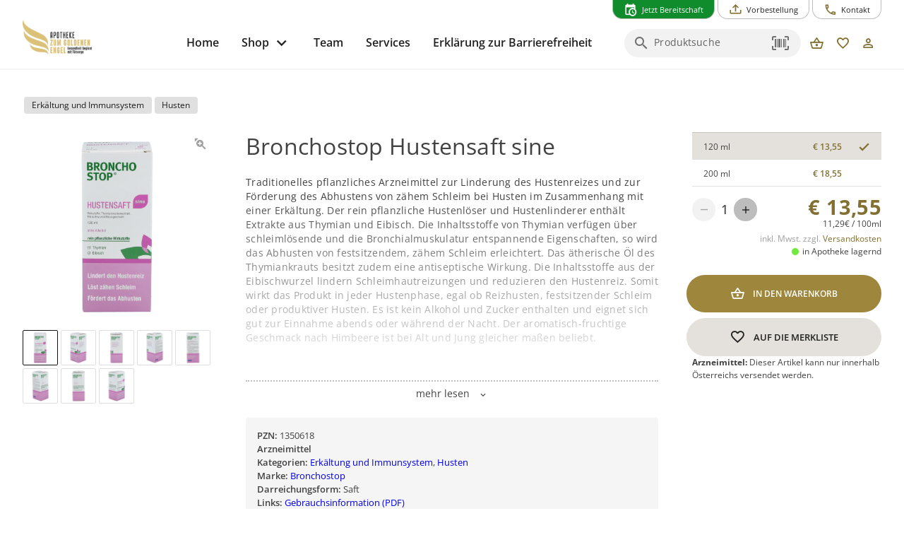

--- FILE ---
content_type: text/html; charset=utf-8
request_url: https://www.goldenerengel.at/produkt/erkaeltung-und-immunsystem/husten/bronchostop-hustensaft-sine/
body_size: 22783
content:
<!DOCTYPE html><html xml:lang=de lang=de dir=ltr><head><title>Bronchostop Hustensaft sine - Apotheke zum Goldenen Engel</title><meta name="application-name" content="Apotheke zum Goldenen Engel" data-qmeta="applicationName"><meta name="apple-mobile-web-app-title" content="Apotheke zum Goldenen Engel" data-qmeta="appleMobileWebAppTitle"><meta name="description" content="Traditionelles pflanzliches Arzneimittel zur Linderung des Hustenreizes und zur F&ouml;rderung des Abhustens von z&auml;hem Schleim bei Husten im Zusammenhang mit einer Erk&auml;ltung. Der rein pflanzliche Hustenl&ouml;ser und Hustenlinderer enth&auml;lt Extrakte aus Thymian und Eibisch. Die Inhaltsstoffe von Thymian verf&uuml;gen &uuml;ber schleiml&ouml;sende und die Bronchialmuskulatur entspannende Eigenschaften, so wird das Abhusten von festsitzendem, z&auml;hem Schleim erleichtert. Das &auml;therische &Ouml;l des Thymiankrauts besitzt zudem eine antiseptische Wirkung. Die Inhaltsstoffe aus der Eibischwurzel lindern Schleimhautreizungen und reduzieren den Hustenreiz. Somit wirkt das Produkt in jeder Hustenphase, egal ob Reizhusten, festsitzender Schleim oder produktiver Husten. Es ist kein Alkohol und Zucker enthalten und eignet sich gut zur Einnahme abends oder w&auml;hrend der Nacht. Der aromatisch-fruchtige Geschmack nach Himbeere ist bei Alt und Jung gleicher ma&szlig;en beliebt. " data-qmeta="description"><meta property="og:title" content="Bronchostop Hustensaft sine" data-qmeta="ogTitle"><meta property="og:description" content="Traditionelles pflanzliches Arzneimittel zur Linderung des Hustenreizes und zur F&ouml;rderung des Abhustens von z&auml;hem Schleim bei Husten im Zusammenhang mit einer Erk&auml;ltung. Der rein pflanzliche Hustenl&ouml;ser und Hustenlinderer enth&auml;lt Extrakte aus Thymian und Eibisch. Die Inhaltsstoffe von Thymian verf&uuml;gen &uuml;ber schleiml&ouml;sende und die Bronchialmuskulatur entspannende Eigenschaften, so wird das Abhusten von festsitzendem, z&auml;hem Schleim erleichtert. Das &auml;therische &Ouml;l des Thymiankrauts besitzt zudem eine antiseptische Wirkung. Die Inhaltsstoffe aus der Eibischwurzel lindern Schleimhautreizungen und reduzieren den Hustenreiz. Somit wirkt das Produkt in jeder Hustenphase, egal ob Reizhusten, festsitzender Schleim oder produktiver Husten. Es ist kein Alkohol und Zucker enthalten und eignet sich gut zur Einnahme abends oder w&auml;hrend der Nacht. Der aromatisch-fruchtige Geschmack nach Himbeere ist bei Alt und Jung gleicher ma&szlig;en beliebt. " data-qmeta="ogDescription"><meta property="og:image" content="" data-qmeta="ogImage"><link rel="shortcut icon" type="image/x-icon" href="https://www.goldenerengel.at/wp-content/themes/pwa/favicon.ico" data-qmeta="favicon"><link rel="apple-touch-icon" sizes="180x180" href="https://www.goldenerengel.at/wp-content/themes/pwa/apple-touch-icon.png" data-qmeta="apple-touch-icon"><link rel="icon" type="image/png" sizes="32x32" href="https://www.goldenerengel.at/wp-content/themes/pwa/favicon-32x32.png" data-qmeta="icon32"><link rel="icon" type="image/png" sizes="16x16" href="https://www.goldenerengel.at/wp-content/themes/pwa/favicon-16x16.png" data-qmeta="icon16"><link rel="manifest" href="https://www.goldenerengel.at/wp-content/themes/pwa/site.webmanifest" data-qmeta="manifest"><link rel="stylesheet" href="https://www.goldenerengel.at/wp-content/plugins/elementor/assets/lib/eicons/css/elementor-icons.min.css?ver=5.13.0" data-qmeta="css0"><link rel="stylesheet" href="https://www.goldenerengel.at/wp-content/plugins/elementor/assets/css/frontend.min.css?ver=3.28.6" data-qmeta="css1"><link rel="stylesheet" href="https://www.goldenerengel.at/wp-content/plugins/elementor/assets/css/widget-icon-box.min.css" data-qmeta="css2"><link rel="stylesheet" href="https://www.goldenerengel.at/wp-content/plugins/elementor/assets/css/widget-icon-list.min.css" data-qmeta="css3"><link rel="stylesheet" href="https://www.goldenerengel.at/wp-content/plugins/elementor/assets/lib/swiper/v8/css/swiper.min.css?ver=8.4.5" data-qmeta="css4"><link rel="stylesheet" href="https://www.goldenerengel.at/wp-content/plugins/elementor/assets/css/widget-image-box.min.css" data-qmeta="css5"><link rel="stylesheet" href="https://www.goldenerengel.at/wp-content/plugins/elementor/assets/css/widget-image-carousel.min.css" data-qmeta="css6"><link rel="stylesheet" href="https://www.goldenerengel.at/wp-content/plugins/elementor/assets/css/widget-image-gallery.min.css" data-qmeta="css7"><link rel="stylesheet" href="https://www.goldenerengel.at/wp-content/plugins/elementor/assets/css/widget-image.min.css" data-qmeta="css8"><link rel="stylesheet" href="https://www.goldenerengel.at/wp-content/plugins/elementor/assets/lib/font-awesome/css/all.min.css?ver=3.11.5" data-qmeta="css9"><link rel="stylesheet" href="https://www.goldenerengel.at/wp-content/plugins/elementor/assets/lib/animations/animations.min.css?ver=3.17.3" data-qmeta="css10"><link rel="stylesheet" href="https://www.goldenerengel.at/wp-content/plugins/elementor-pro/assets/css/widget-loop-canvas.min.css" data-qmeta="css11"><link rel="stylesheet" href="https://www.goldenerengel.at/wp-content/plugins/elementor-pro/assets/css/widget-loop-common.min.css" data-qmeta="css12"><link rel="stylesheet" href="https://www.goldenerengel.at/wp-content/plugins/elementor-pro/assets/css/widget-loop-carousel.min.css" data-qmeta="css13"><link rel="stylesheet" href="https://www.goldenerengel.at/wp-content/plugins/elementor-pro/assets/css/widget-loop-grid.min.css" data-qmeta="css14"><link rel="stylesheet" href="https://www.goldenerengel.at/wp-content/plugins/elementor-pro/assets/css/widget-media-carousel.min.css" data-qmeta="css15"><link rel="stylesheet" href="https://www.goldenerengel.at/wp-content/plugins/elementor-pro/assets/css/widget-slides.min.css" data-qmeta="css16"><link rel="stylesheet" href="https://www.goldenerengel.at/wp-content/plugins/elementor-pro/assets/css/widget-nav-menu.min.css" data-qmeta="css17"><link rel="stylesheet" href="https://www.goldenerengel.at/wp-content/plugins/elementor-pro/assets/css/widget-carousel-module-base.min.css?ver=3.28.0" data-qmeta="css18"><link rel="stylesheet" href="https://www.goldenerengel.at/wp-content/plugins/elementor-pro/assets/css/widget-posts.min.css" data-qmeta="css19"><link rel="stylesheet" href="https://www.goldenerengel.at/wp-content/plugins/elementor-pro/assets/css/widget-post-info.min.css" data-qmeta="css20"><link rel="stylesheet" href="https://www.goldenerengel.at/wp-content/plugins/elementor-pro/assets/css/widget-post-navigation.min.css" data-qmeta="css21"><link rel="stylesheet" href="https://www.goldenerengel.at/wp-content/plugins/elementor/assets/css/conditionals/apple-webkit.min.css" data-qmeta="css22"><link rel="stylesheet" href="https://www.goldenerengel.at/wp-content/plugins/elementor/assets/css/conditionals/dialog.min.css" data-qmeta="css23"><link rel="stylesheet" href="https://www.goldenerengel.at/wp-content/plugins/elementor/assets/css/conditionals/e-swiper.min.css" data-qmeta="css24"><link rel="stylesheet" href="https://www.goldenerengel.at/wp-content/plugins/elementor/assets/css/conditionals/lightbox.min.css" data-qmeta="css25"><link rel="stylesheet" href="https://www.goldenerengel.at/wp-content/plugins/elementor/assets/css/conditionals/shapes.min.css" data-qmeta="css26"><link rel="stylesheet" href="https://www.goldenerengel.at/wp-content/plugins/elementor-pro/assets/css/conditionals/popup.min.css" data-qmeta="css27"><link rel="stylesheet" href="https://www.goldenerengel.at/wp-content/plugins/elementor-pro/assets/css/conditionals/ribbon.min.css" data-qmeta="css28"><link rel="stylesheet" href="https://www.goldenerengel.at/wp-content/plugins/elementor-pro/assets/css/conditionals/transitions.min.css" data-qmeta="css29"><link rel="stylesheet" href="https://www.goldenerengel.at/wp-content/themes/pwa/css/borlabs.min.css" data-qmeta="borlabsCSS"><script src="https://www.goldenerengel.at/api/global-98d357c87c4ffefd48ead51037c07b3f.js?v=20251108" async body="false" data-qmeta="headerScripts"></script><base href=/ ><meta charset=utf-8><meta name=format-detection content="telephone=no"><meta name=msapplication-tap-highlight content=no><meta name=viewport content="width=device-width,initial-scale=1,user-scalable=no"><meta name=msapplication-TileColor content=#da532c><meta name=theme-color content=#ffffff><link rel=manifest href=manifest.json><link rel="stylesheet" href="/css/vendor.55756153.css"><link rel="stylesheet" href="/css/app.6c1069d9.css"><link rel="stylesheet" href="/css/8823.10d2f944.css"><link rel="stylesheet" href="/css/chunk-common.1980f0e2.css"><link rel="stylesheet" href="/css/7226.1c584be7.css"></head><body style="--q-primary: #817032;--q-secondary: #9E873D;--q-accent: #E4E1DC;--q-container-width: 1216px" class="desktop no-touch body--light" data-server-rendered><noscript data-qmeta="default"><iframe src="https://www.googletagmanager.com/ns.html?id=GTM-TGHQZQDC" height="0" width="0" style="display:none;visibility:hidden"></iframe></noscript><script id="qmeta-init">window.__Q_META__={"title":"Bronchostop Hustensaft sine - Apotheke zum Goldenen Engel","meta":{"applicationName":{"name":"application-name","content":"Apotheke zum Goldenen Engel"},"appleMobileWebAppTitle":{"name":"apple-mobile-web-app-title","content":"Apotheke zum Goldenen Engel"},"description":{"name":"description","content":"Traditionelles pflanzliches Arzneimittel zur Linderung des Hustenreizes und zur F&ouml;rderung des Abhustens von z&auml;hem Schleim bei Husten im Zusammenhang mit einer Erk&auml;ltung. Der rein pflanzliche Hustenl&ouml;ser und Hustenlinderer enth&auml;lt Extrakte aus Thymian und Eibisch. Die Inhaltsstoffe von Thymian verf&uuml;gen &uuml;ber schleiml&ouml;sende und die Bronchialmuskulatur entspannende Eigenschaften, so wird das Abhusten von festsitzendem, z&auml;hem Schleim erleichtert. Das &auml;therische &Ouml;l des Thymiankrauts besitzt zudem eine antiseptische Wirkung. Die Inhaltsstoffe aus der Eibischwurzel lindern Schleimhautreizungen und reduzieren den Hustenreiz. Somit wirkt das Produkt in jeder Hustenphase, egal ob Reizhusten, festsitzender Schleim oder produktiver Husten. Es ist kein Alkohol und Zucker enthalten und eignet sich gut zur Einnahme abends oder w&auml;hrend der Nacht. Der aromatisch-fruchtige Geschmack nach Himbeere ist bei Alt und Jung gleicher ma&szlig;en beliebt. "},"ogTitle":{"property":"og:title","content":"Bronchostop Hustensaft sine"},"ogDescription":{"property":"og:description","content":"Traditionelles pflanzliches Arzneimittel zur Linderung des Hustenreizes und zur F&ouml;rderung des Abhustens von z&auml;hem Schleim bei Husten im Zusammenhang mit einer Erk&auml;ltung. Der rein pflanzliche Hustenl&ouml;ser und Hustenlinderer enth&auml;lt Extrakte aus Thymian und Eibisch. Die Inhaltsstoffe von Thymian verf&uuml;gen &uuml;ber schleiml&ouml;sende und die Bronchialmuskulatur entspannende Eigenschaften, so wird das Abhusten von festsitzendem, z&auml;hem Schleim erleichtert. Das &auml;therische &Ouml;l des Thymiankrauts besitzt zudem eine antiseptische Wirkung. Die Inhaltsstoffe aus der Eibischwurzel lindern Schleimhautreizungen und reduzieren den Hustenreiz. Somit wirkt das Produkt in jeder Hustenphase, egal ob Reizhusten, festsitzender Schleim oder produktiver Husten. Es ist kein Alkohol und Zucker enthalten und eignet sich gut zur Einnahme abends oder w&auml;hrend der Nacht. Der aromatisch-fruchtige Geschmack nach Himbeere ist bei Alt und Jung gleicher ma&szlig;en beliebt. "},"ogImage":{"property":"og:image","content":""}},"link":{"favicon":{"rel":"shortcut icon","type":"image/x-icon","href":"https://www.goldenerengel.at/wp-content/themes/pwa/favicon.ico"},"apple-touch-icon":{"rel":"apple-touch-icon","sizes":"180x180","href":"https://www.goldenerengel.at/wp-content/themes/pwa/apple-touch-icon.png"},"icon32":{"rel":"icon","type":"image/png","sizes":"32x32","href":"https://www.goldenerengel.at/wp-content/themes/pwa/favicon-32x32.png"},"icon16":{"rel":"icon","type":"image/png","sizes":"16x16","href":"https://www.goldenerengel.at/wp-content/themes/pwa/favicon-16x16.png"},"manifest":{"rel":"manifest","href":"https://www.goldenerengel.at/wp-content/themes/pwa/site.webmanifest"},"css0":{"rel":"stylesheet","href":"https://www.goldenerengel.at/wp-content/plugins/elementor/assets/lib/eicons/css/elementor-icons.min.css?ver=5.13.0"},"css1":{"rel":"stylesheet","href":"https://www.goldenerengel.at/wp-content/plugins/elementor/assets/css/frontend.min.css?ver=3.28.6"},"css2":{"rel":"stylesheet","href":"https://www.goldenerengel.at/wp-content/plugins/elementor/assets/css/widget-icon-box.min.css"},"css3":{"rel":"stylesheet","href":"https://www.goldenerengel.at/wp-content/plugins/elementor/assets/css/widget-icon-list.min.css"},"css4":{"rel":"stylesheet","href":"https://www.goldenerengel.at/wp-content/plugins/elementor/assets/lib/swiper/v8/css/swiper.min.css?ver=8.4.5"},"css5":{"rel":"stylesheet","href":"https://www.goldenerengel.at/wp-content/plugins/elementor/assets/css/widget-image-box.min.css"},"css6":{"rel":"stylesheet","href":"https://www.goldenerengel.at/wp-content/plugins/elementor/assets/css/widget-image-carousel.min.css"},"css7":{"rel":"stylesheet","href":"https://www.goldenerengel.at/wp-content/plugins/elementor/assets/css/widget-image-gallery.min.css"},"css8":{"rel":"stylesheet","href":"https://www.goldenerengel.at/wp-content/plugins/elementor/assets/css/widget-image.min.css"},"css9":{"rel":"stylesheet","href":"https://www.goldenerengel.at/wp-content/plugins/elementor/assets/lib/font-awesome/css/all.min.css?ver=3.11.5"},"css10":{"rel":"stylesheet","href":"https://www.goldenerengel.at/wp-content/plugins/elementor/assets/lib/animations/animations.min.css?ver=3.17.3"},"css11":{"rel":"stylesheet","href":"https://www.goldenerengel.at/wp-content/plugins/elementor-pro/assets/css/widget-loop-canvas.min.css"},"css12":{"rel":"stylesheet","href":"https://www.goldenerengel.at/wp-content/plugins/elementor-pro/assets/css/widget-loop-common.min.css"},"css13":{"rel":"stylesheet","href":"https://www.goldenerengel.at/wp-content/plugins/elementor-pro/assets/css/widget-loop-carousel.min.css"},"css14":{"rel":"stylesheet","href":"https://www.goldenerengel.at/wp-content/plugins/elementor-pro/assets/css/widget-loop-grid.min.css"},"css15":{"rel":"stylesheet","href":"https://www.goldenerengel.at/wp-content/plugins/elementor-pro/assets/css/widget-media-carousel.min.css"},"css16":{"rel":"stylesheet","href":"https://www.goldenerengel.at/wp-content/plugins/elementor-pro/assets/css/widget-slides.min.css"},"css17":{"rel":"stylesheet","href":"https://www.goldenerengel.at/wp-content/plugins/elementor-pro/assets/css/widget-nav-menu.min.css"},"css18":{"rel":"stylesheet","href":"https://www.goldenerengel.at/wp-content/plugins/elementor-pro/assets/css/widget-carousel-module-base.min.css?ver=3.28.0"},"css19":{"rel":"stylesheet","href":"https://www.goldenerengel.at/wp-content/plugins/elementor-pro/assets/css/widget-posts.min.css"},"css20":{"rel":"stylesheet","href":"https://www.goldenerengel.at/wp-content/plugins/elementor-pro/assets/css/widget-post-info.min.css"},"css21":{"rel":"stylesheet","href":"https://www.goldenerengel.at/wp-content/plugins/elementor-pro/assets/css/widget-post-navigation.min.css"},"css22":{"rel":"stylesheet","href":"https://www.goldenerengel.at/wp-content/plugins/elementor/assets/css/conditionals/apple-webkit.min.css"},"css23":{"rel":"stylesheet","href":"https://www.goldenerengel.at/wp-content/plugins/elementor/assets/css/conditionals/dialog.min.css"},"css24":{"rel":"stylesheet","href":"https://www.goldenerengel.at/wp-content/plugins/elementor/assets/css/conditionals/e-swiper.min.css"},"css25":{"rel":"stylesheet","href":"https://www.goldenerengel.at/wp-content/plugins/elementor/assets/css/conditionals/lightbox.min.css"},"css26":{"rel":"stylesheet","href":"https://www.goldenerengel.at/wp-content/plugins/elementor/assets/css/conditionals/shapes.min.css"},"css27":{"rel":"stylesheet","href":"https://www.goldenerengel.at/wp-content/plugins/elementor-pro/assets/css/conditionals/popup.min.css"},"css28":{"rel":"stylesheet","href":"https://www.goldenerengel.at/wp-content/plugins/elementor-pro/assets/css/conditionals/ribbon.min.css"},"css29":{"rel":"stylesheet","href":"https://www.goldenerengel.at/wp-content/plugins/elementor-pro/assets/css/conditionals/transitions.min.css"},"borlabsCSS":{"rel":"stylesheet","href":"https://www.goldenerengel.at/wp-content/themes/pwa/css/borlabs.min.css"}},"htmlAttr":{},"bodyAttr":{},"script":{"headerScripts":{"src":"https://www.goldenerengel.at/api/global-98d357c87c4ffefd48ead51037c07b3f.js?v=20251108","async":true,"body":false}}}</script> <div id=q-app><!--[--><div class="q-layout q-layout--standard apopointPWA" style="min-height:0px;" tabindex="-1" data-v-146df17e><!----><!----><nav class="skiplinks" aria-label="Skiplinks" data-v-146df17e><a class="q-pa-sm" href="#seiten-navigation" tabindex="0" aria-label="Zur Hauptnavigation" data-v-146df17e> Zur Hauptnavigation </a><a id="zoom-inhalt" class="q-pa-sm" href="#inhalt" aria-label="Zum Inhalt" data-v-146df17e> Zum Inhalt </a><a class="q-pa-sm" href="#footer" aria-label="Zum Footer" data-v-146df17e> Zum Footer </a></nav><!--[--><!----><header class="q-header q-layout__section--marginal fixed-top relative-position q-px-md bg-white text-grey-10" style="" id="top-navigation" data-v-03e655ea><div class="max-width relative-position" data-v-03e655ea><nav class="top-nav q-gutter-xs absolute-top-right" data-v-03e655ea data-v-d74382ee><!----><!----><button class="q-btn q-btn-item non-selectable no-outline q-btn--outline q-btn--rectangle text-white q-btn--actionable q-focusable q-hoverable q-btn--no-uppercase q-btn--dense hasNightDuty" style="font-size:.7rem;padding:8px 16px 4px 16px;min-width:0;min-height:0;" tabindex="0" type="button" data-cy="btn-night-duty" data-v-d74382ee><span class="q-focus-helper"></span><span class="q-btn__content text-center col items-center q-anchor--skip justify-center row"><i class="q-icon on-left mdi mdi-calendar-clock" style="" aria-hidden="true" role="img"> </i><span class="block">Jetzt Bereitschaft</span><!----></span></button><button class="q-btn q-btn-item non-selectable no-outline q-btn--outline q-btn--rectangle text-primary q-btn--actionable q-focusable q-hoverable q-btn--no-uppercase q-btn--dense" style="font-size:.7rem;padding:8px 16px 4px 16px;min-width:0;min-height:0;" tabindex="0" type="button" data-v-d74382ee><span class="q-focus-helper"></span><span class="q-btn__content text-center col items-center q-anchor--skip justify-center row"><i class="q-icon on-left mdi mdi-tray-arrow-up" style="" aria-hidden="true" role="img"> </i><span class="block">Vorbestellung</span><!----></span></button><button class="q-btn q-btn-item non-selectable no-outline q-btn--outline q-btn--rectangle text-primary q-btn--actionable q-focusable q-hoverable q-btn--no-uppercase q-btn--dense" style="font-size:.7rem;padding:8px 16px 4px 16px;min-width:0;min-height:0;" tabindex="0" type="button" data-v-d74382ee><span class="q-focus-helper"></span><span class="q-btn__content text-center col items-center q-anchor--skip justify-center row"><i class="q-icon on-left mdi mdi-phone-outline" style="" aria-hidden="true" role="img"> </i><span class="block">Kontakt</span><!----></span></button></nav></div><div class="max-width q-pb-md q-pt-lg" data-v-03e655ea><div class="row" data-v-03e655ea><div class="col-auto self-center relative-position" data-v-03e655ea><a href="/" class="router-link-active block logo" exact aria-label="zur Startseite" data-cy="logo-link" data-v-03e655ea><div class="q-img q-img--menu q-mr-md" style="width:9.375rem;height:2.5rem;" role="img" aria-label="Apothekenlogo" data-v-03e655ea><div style="padding-bottom:56.25%;"></div><div class="q-img__content absolute-full q-anchor--skip"></div></div></a></div><div class="col self-center q-pt-md" data-v-03e655ea><div class="row items-center reverse-wrap" data-v-03e655ea><nav id="seiten-navigation" class="left-section nav row no-wrap col-grow" aria-label="Main" role="menu" data-v-03e655ea><button class="q-btn q-btn-item non-selectable no-outline q-btn--flat q-btn--rectangle text-grey-10 q-btn--actionable q-focusable q-hoverable q-btn--no-uppercase" style="font-size:1rem;" tabindex="0" type="button" role="menuitem" aria-level="1" data-v-03e655ea><span class="q-focus-helper"></span><span class="q-btn__content text-center col items-center q-anchor--skip justify-center row"><span class="block">Home</span></span></button><div class="dropdown" data-v-03e655ea><button class="q-btn q-btn-item non-selectable no-outline q-btn--flat q-btn--rectangle text-grey-10 q-btn--actionable q-focusable q-hoverable q-btn--no-uppercase q-btn-dropdown q-btn-dropdown--simple dropbtn" style="font-size:1rem;" tabindex="0" type="button" aria-expanded="false" aria-haspopup="true" aria-controls="megaMenuId" aria-label="Hauptnavigation: &#39;Shop&#39;. 1 Ebene." role="menuitem" aria-level="1" value="false" data-v-03e655ea><span class="q-focus-helper"></span><span class="q-btn__content text-center col items-center q-anchor--skip justify-center row no-wrap text-no-wrap"><span class="block">Shop</span><i class="q-icon mdi mdi-chevron-down q-btn-dropdown__arrow q-btn-dropdown__arrow-container" style="" aria-hidden="true" role="presentation"> </i><!----></span></button><div class="dropdown-content" data-v-03e655ea><div class="megaMenu absolute bg-grey-2" role="menuitem" id="megaMenuId" tabindex="-1" data-v-03e655ea data-v-64613e92><div class="max-width" data-v-64613e92><div class="row" data-v-64613e92><div class="col-auto q-py-lg bg-grey-2" style="min-width:13.43rem;" data-v-64613e92><div class="q-list q-list--dense submenu" data-v-64613e92><!--[--><div class="q-item q-item-type row no-wrap q-item--clickable q-link cursor-pointer q-focusable q-hoverable" style="" role="menuitem" tabindex="0" aria-level="2" aria-label="Hauptnavigation: &#39;Shop&#39;. 2 Ebene: &#39;Übersicht&#39; ausgewählt." aria-controls="submenuContent-categories" data-v-64613e92><div class="q-focus-helper" tabindex="-1"></div><div class="q-item__section column q-item__section--main justify-center" data-v-64613e92>Übersicht</div></div><div class="q-item q-item-type row no-wrap q-item--active q-router-link--active q-item--clickable q-link cursor-pointer q-focusable q-hoverable" style="" role="menuitem" tabindex="0" aria-level="2" aria-label="Hauptnavigation: &#39;Shop&#39;. 2 Ebene: &#39;Kategorien&#39; ausgewählt. 21 Unterkategorien sichtbar" aria-controls="submenuContent-categories" data-v-64613e92><div class="q-focus-helper" tabindex="-1"></div><div class="q-item__section column q-item__section--main justify-center active" data-v-64613e92>Kategorien</div></div><div class="q-item q-item-type row no-wrap q-item--clickable q-link cursor-pointer q-focusable q-hoverable" style="" role="menuitem" tabindex="0" aria-level="2" aria-label="Hauptnavigation: &#39;Shop&#39;. 2 Ebene: &#39;Marken&#39; ausgewählt." aria-controls="submenuContent-categories" data-v-64613e92><div class="q-focus-helper" tabindex="-1"></div><div class="q-item__section column q-item__section--main justify-center" data-v-64613e92>Marken</div></div><div class="q-item q-item-type row no-wrap q-item--clickable q-link cursor-pointer q-focusable q-hoverable" style="" role="menuitem" tabindex="0" aria-level="2" aria-label="Hauptnavigation: &#39;Shop&#39;. 2 Ebene: &#39;Versand und Zahlung&#39; ausgewählt." aria-controls="submenuContent-categories" data-v-64613e92><div class="q-focus-helper" tabindex="-1"></div><div class="q-item__section column q-item__section--main justify-center" data-v-64613e92>Versand und Zahlung</div></div><div class="q-item q-item-type row no-wrap q-item--clickable q-link cursor-pointer q-focusable q-hoverable" style="" role="menuitem" tabindex="0" aria-level="2" aria-label="Hauptnavigation: &#39;Shop&#39;. 2 Ebene: &#39;Hilfe&#39; ausgewählt." aria-controls="submenuContent-categories" data-v-64613e92><div class="q-focus-helper" tabindex="-1"></div><div class="q-item__section column q-item__section--main justify-center" data-v-64613e92>Hilfe</div></div><!--]--></div></div><div class="col q-pa-lg bg-grey-1" id="submenuContentcategories" data-v-64613e92><div class="subMenuContent" data-v-64613e92><div class="text-h6 q-mb-sm" aria-label="Kategorien" data-v-64613e92>Kategorien</div><div class="slide" data-v-64613e92><div class="two-column-wrapper" data-v-64613e92><!--[--><div class="column" data-v-64613e92><div class="q-list q-list--dense" data-v-64613e92><!--[--><a class="q-item q-item-type row no-wrap q-item--clickable q-link cursor-pointer q-focusable q-hoverable" style="" role="menuitem" tabindex="0" href="/produkte/apothekenkatalog" aria-label="Hauptnavigation: &#39;Shop&#39;. 3 Ebene: &#39;Apothekenkatalog&#39; ausgewählt." data-v-64613e92><div class="q-focus-helper" tabindex="-1"></div><div class="q-item__section column q-item__section--main justify-center" data-v-64613e92>Apothekenkatalog</div></a><a class="q-item q-item-type row no-wrap q-item--clickable q-link cursor-pointer q-focusable q-hoverable" style="" role="menuitem" tabindex="0" href="/produkte/beruhigung" aria-label="Hauptnavigation: &#39;Shop&#39;. 3 Ebene: &#39;Beruhigung&#39; ausgewählt." data-v-64613e92><div class="q-focus-helper" tabindex="-1"></div><div class="q-item__section column q-item__section--main justify-center" data-v-64613e92>Beruhigung</div></a><a class="q-item q-item-type row no-wrap q-item--clickable q-link cursor-pointer q-focusable q-hoverable" style="" role="menuitem" tabindex="0" href="/produkte/beschwerdefrei" aria-label="Hauptnavigation: &#39;Shop&#39;. 3 Ebene: &#39;Beschwerdefrei&#39; ausgewählt." data-v-64613e92><div class="q-focus-helper" tabindex="-1"></div><div class="q-item__section column q-item__section--main justify-center" data-v-64613e92>Beschwerdefrei</div></a><a class="q-item q-item-type row no-wrap q-item--clickable q-link cursor-pointer q-focusable q-hoverable" style="" role="menuitem" tabindex="0" href="/produkte/bewegung" aria-label="Hauptnavigation: &#39;Shop&#39;. 3 Ebene: &#39;Bewegung&#39; ausgewählt." data-v-64613e92><div class="q-focus-helper" tabindex="-1"></div><div class="q-item__section column q-item__section--main justify-center" data-v-64613e92>Bewegung</div></a><a class="q-item q-item-type row no-wrap q-item--clickable q-link cursor-pointer q-focusable q-hoverable" style="" role="menuitem" tabindex="0" href="/produkte/erkaeltung-und-immunsystem" aria-label="Hauptnavigation: &#39;Shop&#39;. 3 Ebene: &#39;Erkältung und Immunsystem&#39; ausgewählt." data-v-64613e92><div class="q-focus-helper" tabindex="-1"></div><div class="q-item__section column q-item__section--main justify-center" data-v-64613e92>Erkältung und Immunsystem</div></a><a class="q-item q-item-type row no-wrap q-item--clickable q-link cursor-pointer q-focusable q-hoverable" style="" role="menuitem" tabindex="0" href="/produkte/fuer-sie-und-ihn" aria-label="Hauptnavigation: &#39;Shop&#39;. 3 Ebene: &#39;Für Sie und Ihn&#39; ausgewählt." data-v-64613e92><div class="q-focus-helper" tabindex="-1"></div><div class="q-item__section column q-item__section--main justify-center" data-v-64613e92>Für Sie und Ihn</div></a><a class="q-item q-item-type row no-wrap q-item--clickable q-link cursor-pointer q-focusable q-hoverable" style="" role="menuitem" tabindex="0" href="/produkte/gesichtspflege" aria-label="Hauptnavigation: &#39;Shop&#39;. 3 Ebene: &#39;Gesichtspflege&#39; ausgewählt." data-v-64613e92><div class="q-focus-helper" tabindex="-1"></div><div class="q-item__section column q-item__section--main justify-center" data-v-64613e92>Gesichtspflege</div></a><a class="q-item q-item-type row no-wrap q-item--clickable q-link cursor-pointer q-focusable q-hoverable" style="" role="menuitem" tabindex="0" href="/produkte/haut-heil-und-wundpflege" aria-label="Hauptnavigation: &#39;Shop&#39;. 3 Ebene: &#39;Haut, Heil- und Wundpflege&#39; ausgewählt." data-v-64613e92><div class="q-focus-helper" tabindex="-1"></div><div class="q-item__section column q-item__section--main justify-center" data-v-64613e92>Haut, Heil- und Wundpflege</div></a><a class="q-item q-item-type row no-wrap q-item--clickable q-link cursor-pointer q-focusable q-hoverable" style="" role="menuitem" tabindex="0" href="/produkte/hygieneprodukte" aria-label="Hauptnavigation: &#39;Shop&#39;. 3 Ebene: &#39;Hygieneprodukte&#39; ausgewählt." data-v-64613e92><div class="q-focus-helper" tabindex="-1"></div><div class="q-item__section column q-item__section--main justify-center" data-v-64613e92>Hygieneprodukte</div></a><a class="q-item q-item-type row no-wrap q-item--clickable q-link cursor-pointer q-focusable q-hoverable" style="" role="menuitem" tabindex="0" href="/produkte/kosmetik-koerperpflege" aria-label="Hauptnavigation: &#39;Shop&#39;. 3 Ebene: &#39;Kosmetik, Körperpflege&#39; ausgewählt." data-v-64613e92><div class="q-focus-helper" tabindex="-1"></div><div class="q-item__section column q-item__section--main justify-center" data-v-64613e92>Kosmetik, Körperpflege</div></a><a class="q-item q-item-type row no-wrap q-item--clickable q-link cursor-pointer q-focusable q-hoverable" style="" role="menuitem" tabindex="0" href="/produkte/lebensmittel" aria-label="Hauptnavigation: &#39;Shop&#39;. 3 Ebene: &#39;Lebensmittel&#39; ausgewählt." data-v-64613e92><div class="q-focus-helper" tabindex="-1"></div><div class="q-item__section column q-item__section--main justify-center" data-v-64613e92>Lebensmittel</div></a><!--]--></div></div><div class="column" data-v-64613e92><div class="q-list q-list--dense" data-v-64613e92><!--[--><a class="q-item q-item-type row no-wrap q-item--clickable q-link cursor-pointer q-focusable q-hoverable" style="" role="menuitem" tabindex="0" href="/produkte/magen-darm-verdauung" aria-label="Hauptnavigation: &#39;Shop&#39;. 3 Ebene: &#39;Magen, Darm, Verdauung&#39; ausgewählt." data-v-64613e92><div class="q-focus-helper" tabindex="-1"></div><div class="q-item__section column q-item__section--main justify-center" data-v-64613e92>Magen, Darm, Verdauung</div></a><a class="q-item q-item-type row no-wrap q-item--clickable q-link cursor-pointer q-focusable q-hoverable" style="" role="menuitem" tabindex="0" href="/produkte/mund-und-zahnhygiene" aria-label="Hauptnavigation: &#39;Shop&#39;. 3 Ebene: &#39;Mund- und Zahnhygiene&#39; ausgewählt." data-v-64613e92><div class="q-focus-helper" tabindex="-1"></div><div class="q-item__section column q-item__section--main justify-center" data-v-64613e92>Mund- und Zahnhygiene</div></a><a class="q-item q-item-type row no-wrap q-item--clickable q-link cursor-pointer q-focusable q-hoverable" style="" role="menuitem" tabindex="0" href="/produkte/naturapotheke-und-alternativmedizin" aria-label="Hauptnavigation: &#39;Shop&#39;. 3 Ebene: &#39;Naturapotheke und Alternativmedizin&#39; ausgewählt." data-v-64613e92><div class="q-focus-helper" tabindex="-1"></div><div class="q-item__section column q-item__section--main justify-center" data-v-64613e92>Naturapotheke und Alternativmedizin</div></a><a class="q-item q-item-type row no-wrap q-item--clickable q-link cursor-pointer q-focusable q-hoverable" style="" role="menuitem" tabindex="0" href="/produkte/sanitaetsbedarf-und-heilbehelfe" aria-label="Hauptnavigation: &#39;Shop&#39;. 3 Ebene: &#39;Sanitätsbedarf und Heilbehelfe&#39; ausgewählt." data-v-64613e92><div class="q-focus-helper" tabindex="-1"></div><div class="q-item__section column q-item__section--main justify-center" data-v-64613e92>Sanitätsbedarf und Heilbehelfe</div></a><a class="q-item q-item-type row no-wrap q-item--clickable q-link cursor-pointer q-focusable q-hoverable" style="" role="menuitem" tabindex="0" href="/produkte/schmerz" aria-label="Hauptnavigation: &#39;Shop&#39;. 3 Ebene: &#39;Schmerz&#39; ausgewählt." data-v-64613e92><div class="q-focus-helper" tabindex="-1"></div><div class="q-item__section column q-item__section--main justify-center" data-v-64613e92>Schmerz</div></a><a class="q-item q-item-type row no-wrap q-item--clickable q-link cursor-pointer q-focusable q-hoverable" style="" role="menuitem" tabindex="0" href="/produkte/schwangerschaft-mutter-kind" aria-label="Hauptnavigation: &#39;Shop&#39;. 3 Ebene: &#39;Schwangerschaft, Mutter, Kind&#39; ausgewählt." data-v-64613e92><div class="q-focus-helper" tabindex="-1"></div><div class="q-item__section column q-item__section--main justify-center" data-v-64613e92>Schwangerschaft, Mutter, Kind</div></a><a class="q-item q-item-type row no-wrap q-item--clickable q-link cursor-pointer q-focusable q-hoverable" style="" role="menuitem" tabindex="0" href="/produkte/sonnenschutz" aria-label="Hauptnavigation: &#39;Shop&#39;. 3 Ebene: &#39;Sonnenschutz&#39; ausgewählt." data-v-64613e92><div class="q-focus-helper" tabindex="-1"></div><div class="q-item__section column q-item__section--main justify-center" data-v-64613e92>Sonnenschutz</div></a><a class="q-item q-item-type row no-wrap q-item--clickable q-link cursor-pointer q-focusable q-hoverable" style="" role="menuitem" tabindex="0" href="/produkte/tee" aria-label="Hauptnavigation: &#39;Shop&#39;. 3 Ebene: &#39;Tee&#39; ausgewählt." data-v-64613e92><div class="q-focus-helper" tabindex="-1"></div><div class="q-item__section column q-item__section--main justify-center" data-v-64613e92>Tee</div></a><a class="q-item q-item-type row no-wrap q-item--clickable q-link cursor-pointer q-focusable q-hoverable" style="" role="menuitem" tabindex="0" href="/produkte/vitamine-mineralstoffe" aria-label="Hauptnavigation: &#39;Shop&#39;. 3 Ebene: &#39;Vitamine, Mineralstoffe&#39; ausgewählt." data-v-64613e92><div class="q-focus-helper" tabindex="-1"></div><div class="q-item__section column q-item__section--main justify-center" data-v-64613e92>Vitamine, Mineralstoffe</div></a><a class="q-item q-item-type row no-wrap q-item--clickable q-link cursor-pointer q-focusable q-hoverable" style="" role="menuitem" tabindex="0" href="/produkte/vorsorge" aria-label="Hauptnavigation: &#39;Shop&#39;. 3 Ebene: &#39;Vorsorge&#39; ausgewählt." data-v-64613e92><div class="q-focus-helper" tabindex="-1"></div><div class="q-item__section column q-item__section--main justify-center" data-v-64613e92>Vorsorge</div></a><!--]--></div></div><!--]--></div></div></div></div></div></div></div></div></div><!--[--><!--[--><button class="q-btn q-btn-item non-selectable no-outline q-btn--flat q-btn--rectangle q-btn--actionable q-focusable q-hoverable q-btn--no-uppercase" style="font-size:1rem;" tabindex="0" type="button" aria-level="1" aria-label="Hauptnavigation: &#39;Team&#39;. 1 Ebene." data-v-03e655ea><span class="q-focus-helper"></span><span class="q-btn__content text-center col items-center q-anchor--skip justify-center row"><span class="block">Team</span></span></button><!--]--><!--[--><button class="q-btn q-btn-item non-selectable no-outline q-btn--flat q-btn--rectangle q-btn--actionable q-focusable q-hoverable q-btn--no-uppercase" style="font-size:1rem;" tabindex="0" type="button" aria-level="1" aria-label="Hauptnavigation: &#39;Services&#39;. 1 Ebene." data-v-03e655ea><span class="q-focus-helper"></span><span class="q-btn__content text-center col items-center q-anchor--skip justify-center row"><span class="block">Services</span></span></button><!--]--><!--[--><button class="q-btn q-btn-item non-selectable no-outline q-btn--flat q-btn--rectangle q-btn--actionable q-focusable q-hoverable q-btn--no-uppercase" style="font-size:1rem;" tabindex="0" type="button" aria-level="1" aria-label="Hauptnavigation: &#39;Erklärung zur Barrierefreiheit&#39;. 1 Ebene." data-v-03e655ea><span class="q-focus-helper"></span><span class="q-btn__content text-center col items-center q-anchor--skip justify-center row"><span class="block">Erklärung zur Barrierefreiheit</span></span></button><!--]--><!--]--></nav><div class="q-ml-auto right-section row no-wrap items-center" data-v-03e655ea><div class="col-auto q-pl-xs" data-v-03e655ea><!----></div><div class="col-auto q-pl-xs q-gutter-none self-end" data-v-03e655ea><button class="q-btn q-btn-item non-selectable no-outline q-btn--flat q-btn--round text-primary q-btn--actionable q-focusable q-hoverable" style="font-size:.75rem;padding:8px 8px;min-width:0;min-height:0;" tabindex="0" type="button" aria-label="zum Warenkorb - derzeit befinden sich 0 Produkte im Warenkorb" data-v-03e655ea><span class="q-focus-helper"></span><span class="q-btn__content text-center col items-center q-anchor--skip justify-center row"><i class="q-icon mdi mdi-basket-outline" style="" aria-hidden="true" role="img"> </i><!----></span></button><button class="q-btn q-btn-item non-selectable no-outline q-btn--flat q-btn--round text-primary q-btn--actionable q-focusable q-hoverable" style="font-size:0.75rem;padding:8px;min-width:0;min-height:0;" tabindex="0" type="button" aria-label="zur Merkliste - derzeit befinden sich 0 Produkte auf der Merkliste" data-v-03e655ea><span class="q-focus-helper"></span><span class="q-btn__content text-center col items-center q-anchor--skip justify-center row"><i class="q-icon mdi mdi-heart-outline" style="" aria-hidden="true" role="img"> </i><!----></span></button><button class="q-btn q-btn-item non-selectable no-outline q-btn--flat q-btn--round text-primary q-btn--actionable q-focusable q-hoverable" style="font-size:0.75rem;padding:8px;min-width:0;min-height:0;" tabindex="0" type="button" aria-label="Zum Nutzerprofil - derzeit nicht angemeldet" data-cy="account-button" data-v-03e655ea><span class="q-focus-helper"></span><span class="q-btn__content text-center col items-center q-anchor--skip justify-center row"><i class="q-icon mdi mdi-account-outline" style="" aria-hidden="true" role="img"> </i></span></button></div></div></div></div></div></div><!----></header><!--]--><div class="q-page-container" style="padding-top:100px;" data-v-146df17e><main class="q-page" style="min-height:calc(100vh - 100px);" id="inhalt" data-v-146df17e><div data-v-146df17e><!--[--><div class="product-wrapper q-mb-md"><div class="product-categories q-mb-lg"><!--[--><div class="q-chip row inline no-wrap items-center q-chip--clickable cursor-pointer non-selectable q-hoverable q-chip--square" style="font-size:.75rem;margin:2px;" tabindex="0" aria-label="Produkt in Kategori Erkältung und Immunsystem; Klick, um zu dieser Kategorie zu wechseln." title="Erkältung und Immunsystem"><div class="q-focus-helper"></div><div class="q-chip__content col row no-wrap items-center q-anchor--skip">Erkältung und Immunsystem</div></div><div class="q-chip row inline no-wrap items-center q-chip--clickable cursor-pointer non-selectable q-hoverable q-chip--square" style="font-size:.75rem;margin:2px;" tabindex="0" aria-label="Produkt in Kategori Husten; Klick, um zu dieser Kategorie zu wechseln." title="Husten"><div class="q-focus-helper"></div><div class="q-chip__content col row no-wrap items-center q-anchor--skip">Husten</div></div><!--]--></div><div class="row q-col-gutter-x-xl"><div class="col-xs-12 lt-md"><div class="product-title"><h1 class="q-mt-none q-pt-none">Bronchostop Hustensaft sine</h1></div></div><div class="col-image col-xs-12 col-md-3"><!--[--><div class="relative-position q-mb-md" data-v-9a9e6a98><button class="q-btn q-btn-item non-selectable no-outline q-btn--unelevated q-btn--round text-grey-6 q-btn--actionable q-focusable q-hoverable absolute-top-right" style="font-size:10px;padding:8px;min-width:0;min-height:0;z-index:2;" tabindex="0" type="button" aria-label="Vergrößern der Bildansicht" data-v-9a9e6a98><span class="q-focus-helper"></span><span class="q-btn__content text-center col items-center q-anchor--skip justify-center row"><i class="q-icon mdi mdi-magnify-plus-cursor" style="" aria-hidden="true" role="img"> </i></span></button><div class="relative-position" data-v-9a9e6a98><div class="q-img q-img--menu relative-position cursor-zoom-in bg-white" style="max-width:100%;max-height:21.875rem;" role="img" aria-label="Bronchostop Hustensaft sine" spinnzer-size="10%" data-v-9a9e6a98><div style="padding-bottom:100%;"></div><div class="q-img__content absolute-full q-anchor--skip"><!----></div></div><!----></div><div class="q-gutter-xs q-mt-sm" data-v-9a9e6a98><!--[--><div class="q-img q-img--menu thumb cursor-pointer selected bg-white" style="width:3.125rem;height:3.125rem;" role="img" aria-label="Bild auswählen" tabindex="0" data-v-9a9e6a98><div style="padding-bottom:100%;"></div><div class="q-img__content absolute-full q-anchor--skip"></div></div><div class="q-img q-img--menu thumb cursor-pointer bg-white" style="width:3.125rem;height:3.125rem;" role="img" aria-label="Bild auswählen" tabindex="0" data-v-9a9e6a98><div style="padding-bottom:100%;"></div><div class="q-img__content absolute-full q-anchor--skip"></div></div><div class="q-img q-img--menu thumb cursor-pointer bg-white" style="width:3.125rem;height:3.125rem;" role="img" aria-label="Bild auswählen" tabindex="0" data-v-9a9e6a98><div style="padding-bottom:100%;"></div><div class="q-img__content absolute-full q-anchor--skip"></div></div><div class="q-img q-img--menu thumb cursor-pointer bg-white" style="width:3.125rem;height:3.125rem;" role="img" aria-label="Bild auswählen" tabindex="0" data-v-9a9e6a98><div style="padding-bottom:100%;"></div><div class="q-img__content absolute-full q-anchor--skip"></div></div><div class="q-img q-img--menu thumb cursor-pointer bg-white" style="width:3.125rem;height:3.125rem;" role="img" aria-label="Bild auswählen" tabindex="0" data-v-9a9e6a98><div style="padding-bottom:100%;"></div><div class="q-img__content absolute-full q-anchor--skip"></div></div><div class="q-img q-img--menu thumb cursor-pointer bg-white" style="width:3.125rem;height:3.125rem;" role="img" aria-label="Bild auswählen" tabindex="0" data-v-9a9e6a98><div style="padding-bottom:100%;"></div><div class="q-img__content absolute-full q-anchor--skip"></div></div><div class="q-img q-img--menu thumb cursor-pointer bg-white" style="width:3.125rem;height:3.125rem;" role="img" aria-label="Bild auswählen" tabindex="0" data-v-9a9e6a98><div style="padding-bottom:100%;"></div><div class="q-img__content absolute-full q-anchor--skip"></div></div><div class="q-img q-img--menu thumb cursor-pointer bg-white" style="width:3.125rem;height:3.125rem;" role="img" aria-label="Bild auswählen" tabindex="0" data-v-9a9e6a98><div style="padding-bottom:100%;"></div><div class="q-img__content absolute-full q-anchor--skip"></div></div><!--]--></div></div><!----><!--]--><!----></div><div class="col-text col-xs-12 col-md-6"><div class="product-title gt-sm"><h1 class="q-mt-none q-pt-none">Bronchostop Hustensaft sine</h1></div><div class="product-description q-mb-lg" data-v-7399e102><div class="card-text" data-v-7399e102><div class="text-body2 isClosed" data-v-7399e102><p>Traditionelles pflanzliches Arzneimittel zur Linderung des Hustenreizes und zur F&ouml;rderung des Abhustens von z&auml;hem Schleim bei Husten im Zusammenhang mit einer Erk&auml;ltung. Der rein pflanzliche Hustenl&ouml;ser und Hustenlinderer enth&auml;lt Extrakte aus Thymian und Eibisch. Die Inhaltsstoffe von Thymian verf&uuml;gen &uuml;ber schleiml&ouml;sende und die Bronchialmuskulatur entspannende Eigenschaften, so wird das Abhusten von festsitzendem, z&auml;hem Schleim erleichtert. Das &auml;therische &Ouml;l des Thymiankrauts besitzt zudem eine antiseptische Wirkung. Die Inhaltsstoffe aus der Eibischwurzel lindern Schleimhautreizungen und reduzieren den Hustenreiz. Somit wirkt das Produkt in jeder Hustenphase, egal ob Reizhusten, festsitzender Schleim oder produktiver Husten. Es ist kein Alkohol und Zucker enthalten und eignet sich gut zur Einnahme abends oder w&auml;hrend der Nacht. Der aromatisch-fruchtige Geschmack nach Himbeere ist bei Alt und Jung gleicher ma&szlig;en beliebt. <br><br></p></div><div class="readMoreToggler cursor-pointer" tabindex="0" data-v-7399e102><div data-v-7399e102>mehr lesen <i class="q-icon mdi mdi-chevron-down q-ml-sm" style="" aria-hidden="true" role="presentation" data-v-7399e102> </i></div></div></div></div><div class="q-card q-card--flat no-shadow product-metabox q-mb-md bg-grey-2" data-v-3f2b13be><div class="q-card__section q-card__section--vert" data-v-3f2b13be><!--[--><span class="label" data-v-3f2b13be>PZN:</span> 1350618<br data-v-3f2b13be><!--]--><!--[--><span class="label" data-v-3f2b13be>Arzneimittel</span><br data-v-3f2b13be><!--]--><!--[--><span class="label" data-v-3f2b13be>Kategorien: </span><!--[--><!--[--><a href="/produkte/erkaeltung-und-immunsystem" class="" data-v-3f2b13be>Erkältung und Immunsystem</a><!--[-->, <!--]--><!--]--><!--[--><a href="/produkte/erkaeltung-und-immunsystem/husten" class="" data-v-3f2b13be>Husten</a><!----><!--]--><!--]--><br data-v-3f2b13be><!--]--><!--[--><span class="label" data-v-3f2b13be>Marke:</span> <a href="/produkte/marke/bronchostop" class="" data-v-3f2b13be>Bronchostop</a><br data-v-3f2b13be><!--]--><!----><!--[--><span class="label" data-v-3f2b13be>Darreichungsform:</span> Saft <br data-v-3f2b13be><!--]--><!--[--><span class="label" data-v-3f2b13be>Links:</span> <a href="https://aspregister.basg.gv.at/document/servlet?action=show&amp;zulnr=HERB-00085&amp;type=DOTC_GEBR_INFO" target="_blank" data-v-3f2b13be>Gebrauchsinformation (PDF)</a><!--]--></div></div><div class="product-notice q-mb-md" data-v-3a8274aa> Über Wirkung und mögliche unerwünschte Wirkungen informieren Gebrauchsinformation, Arzt oder Apotheker. </div></div><div class="col-md-3 col-xs-12"><div class="product-variations q-mb-md"><!--[--><div class="q-card q-card--bordered q-card--square no-border-radius q-card--flat no-shadow q-hoverable cursor-pointer q-pa-sm q-px-md bg-accent" tabindex="0" role="radio" aria-checked="true"><span class="q-focus-helper"></span><div class="q-card__section q-card__section--vert row q-pa-none"><div class="col-grow"><!--[--><!--[--><span style="font-size:0.75rem;" class="q-mr-xs">120 ml</span><!--]--><!--]--></div><div class="col-auto text-primary"><!----><span class="text-weight-bold" style="font-size:0.875em;"><!--[--><span>€ </span>13,55<!--]--></span></div><div class="col-auto text-right" style="min-width:40px;"><i class="q-icon text-primary mdi mdi-check" style="font-size:18px;" aria-hidden="true" role="presentation"> </i></div></div></div><div class="q-card q-card--bordered q-card--square no-border-radius q-card--flat no-shadow q-hoverable cursor-pointer q-pa-sm q-px-md" tabindex="0" role="radio" aria-checked="false"><span class="q-focus-helper"></span><div class="q-card__section q-card__section--vert row q-pa-none"><div class="col-grow"><!--[--><!--[--><span style="font-size:0.75rem;" class="q-mr-xs">200 ml</span><!--]--><!--]--></div><div class="col-auto text-primary"><!----><span class="text-weight-bold" style="font-size:0.875em;"><!--[--><span>€ </span>18,55<!--]--></span></div><div class="col-auto text-right" style="min-width:40px;"><!----></div></div></div><!--]--></div><div class="product-price q-mb-lg"><div class="row"><div class="col-grow"><div style="font-size:0.75rem;" class="q-mb-xs hidden"> Menge </div><div class="incrementDecrement row items-center q-gutter-sm default" data-v-1dd51700><button class="q-btn q-btn-item non-selectable no-outline q-btn--unelevated q-btn--round bg-grey-4 text-grey-10 disabled q-btn--dense" style="font-size:10px;padding:8px;min-width:0;min-height:0;" tabindex="-1" type="button" disabled aria-disabled="true" aria-busy="false" aria-label="Verringere Anzahl für Bronchostop Hustensaft sine. Aktuell 1 Stück ausgewählt." data-v-1dd51700><span class="q-focus-helper"></span><span class="q-btn__content text-center col items-center q-anchor--skip justify-center row"><i class="q-icon mdi mdi-minus" style="" aria-hidden="true" role="img"> </i></span><!----></button><span class="counter" aria-live="polite" aria-label="Anzahl 1" data-v-1dd51700>1</span><button class="q-btn q-btn-item non-selectable no-outline q-btn--unelevated q-btn--round bg-grey-5 text-grey-10 q-btn--actionable q-focusable q-hoverable q-btn--dense" style="font-size:10px;padding:8px;min-width:0;min-height:0;" tabindex="0" type="button" aria-busy="false" aria-label="Erhöhe Anzahl für Bronchostop Hustensaft sine. Aktuell 1 Stück ausgewählt" data-v-1dd51700><span class="q-focus-helper"></span><span class="q-btn__content text-center col items-center q-anchor--skip justify-center row"><i class="q-icon mdi mdi-plus" style="" aria-hidden="true" role="img"> </i></span><!----></button></div></div><div class="col-auto text-right"><div class="text-h6 text-weight-bolder text-primary" style="font-size:1.8rem;"><!----><!--[--><span>€ </span>13,55<!--]--></div><!--[--><small style="font-size:0.75rem;">11,29€ / 100ml</small><br><!--]--><small style="font-size:0.75rem;" class="text-grey-6">inkl. Mwst. <!--[-->zzgl. <span class="cursor-pointer text-primary" tabindex="0">Versandkosten</span><!--]--></small></div></div><div class="product-status flex items-center cursor-pointer" showexpanded="true" style="font-size:0.75rem;justify-content:flex-end;text-align:right;" data-v-b2215b2e><i class="q-icon text-product-status-local mdi mdi-circle q-mr-xs" style="" aria-hidden="true" role="presentation" data-v-b2215b2e> </i><span tabindex="0" role="button" aria-label="Produktstatus für dieses Produkt ist in Apotheke lagernd. Klick, um Informationen zu den unterschiedlichen Produktstatus anzeigen;" data-v-b2215b2e>in Apotheke lagernd</span><!----></div></div><!----><div class="q-my-md"><!----></div><div class="product-actions q-gutter-sm"><!--[--><button class="q-btn q-btn-item non-selectable no-outline q-btn--unelevated q-btn--rectangle q-btn--rounded bg-secondary text-white q-btn--actionable q-focusable q-hoverable full-width q-pa-md" style="font-size:.75rem;" tabindex="0" type="button" data-cy="add-to-basket-button" aria-label="In den Warenkorb Bronchostop Hustensaft sine" data-v-1216dbca><span class="q-focus-helper"></span><span class="q-btn__content text-center col items-center q-anchor--skip justify-center row"><i class="q-icon on-left mdi mdi-basket-outline" style="" aria-hidden="true" role="img"> </i><span class="block">In den Warenkorb</span></span></button><!----><!--]--><button class="q-btn q-btn-item non-selectable no-outline q-btn--unelevated q-btn--rectangle q-btn--rounded bg-accent text-grey-10 q-btn--actionable q-focusable q-hoverable full-width q-pa-md" style="font-size:0.813rem;" tabindex="0" type="button"><span class="q-focus-helper"></span><span class="q-btn__content text-center col items-center q-anchor--skip justify-center row"><i class="q-icon on-left mdi mdi-cards-heart-outline" style="" aria-hidden="true" role="img"> </i><span class="block">Auf die Merkliste</span></span><!----></button><!----></div><span class="text-grey-9 q-mb-md block" style="font-size:12px;"><!----><strong>Arzneimittel: </strong> Dieser Artikel kann nur innerhalb Österreichs versendet werden.</span><!----></div></div></div><!----><aside><div class="q-mt-xl"><h2>Ähnliche Produkte</h2><div class="products row q-col-gutter-md justify-center"><!--[--><div class="col-md-3 col-sm-4 col-xs-6"><div class="q-card q-card--bordered q-card--square no-border-radius q-card--flat no-shadow product cursor-pointer q-mb-sm q-pa-sm" tabindex="0" aria-labelledby="product-title-10426" data-v-3e4b4022><span class="q-focus-helper" data-v-3e4b4022></span><div class="button-wishlist" data-v-3e4b4022><button class="q-btn q-btn-item non-selectable no-outline q-btn--outline q-btn--round text-primary q-btn--actionable q-focusable q-hoverable" style="font-size:.75rem;" tabindex="0" type="button" aria-label="zur Merkliste hinzufügen Bronchostop direkt Hals- und Rachenspray 15 ml" data-v-3e4b4022><span class="q-focus-helper"></span><span class="q-btn__content text-center col items-center q-anchor--skip justify-center row"><i class="q-icon mdi mdi-cards-heart-outline" style="" aria-hidden="true" role="img"> </i><!----></span><!----></button></div><!----><div class="q-card__section q-card__section--vert q-pa-none q-mb-md" style="text-align:center;" data-v-3e4b4022><div class="relative-position" data-v-3e4b4022><div class="q-img q-img--menu product-image" style="width:86%;" role="img" aria-label="Produktbild Bronchostop direkt Hals- und Rachenspray 15 ml" aria-hidden="true" data-v-3e4b4022><div style="padding-bottom:56.25%;"></div><div class="q-img__content absolute-full q-anchor--skip"></div></div><!----></div></div><div class="q-card__section q-card__section--vert content q-pa-none q-pb-xs" data-v-3e4b4022><div class="product-name q-mb-sm ellipsis-2-lines" id="product-title-10426" data-v-3e4b4022>Bronchostop direkt Hals- und Rachenspray 15 ml</div><div class="row" data-v-3e4b4022><div class="col product-price text-primary" style="word-break:break-all;" data-v-3e4b4022><!----><!----><!--[--><span>€ </span>12,55<!--]--></div><div class="col-auto button-cart" data-v-3e4b4022><!--[--><!--[--><button class="q-btn q-btn-item non-selectable no-outline q-btn--unelevated q-btn--rectangle q-btn--rounded bg-secondary text-white q-btn--actionable q-focusable q-hoverable" style="font-size:.75rem;padding:4px 8px;min-width:0;min-height:0;" tabindex="0" type="button" aria-label="In den Warenkorb Bronchostop direkt Hals- und Rachenspray 15 ml" data-v-1216dbca><span class="q-focus-helper"></span><span class="q-btn__content text-center col items-center q-anchor--skip justify-center row"><i class="q-icon mdi mdi-basket-outline" style="" aria-hidden="true" role="img"> </i><!----><i class="q-icon mdi mdi-plus" style="" aria-hidden="true" role="img"> </i></span></button><!----><!--]--><!----><!--]--></div></div></div><div class="q-card__section q-card__section--vert product-bottom row q-pa-none" data-v-3e4b4022><div class="product-status flex items-center cursor-pointer col-auto" data-v-3e4b4022 data-v-b2215b2e><i class="q-icon text-product-status-local mdi mdi-circle q-mr-xs" style="" aria-hidden="true" role="presentation" data-v-b2215b2e> </i><span tabindex="0" role="button" aria-label="Produktstatus für dieses Produkt ist in Apotheke lagernd. Klick, um Informationen zu den unterschiedlichen Produktstatus anzeigen;" data-v-b2215b2e>in Apotheke lagernd</span><!----></div><div class="hidden product-pzn col-grow" data-v-3e4b4022>PZN 3915817</div></div></div></div><div class="col-md-3 col-sm-4 col-xs-6"><div class="q-card q-card--bordered q-card--square no-border-radius q-card--flat no-shadow product cursor-pointer q-mb-sm q-pa-sm" tabindex="0" aria-labelledby="product-title-14987" data-v-3e4b4022><span class="q-focus-helper" data-v-3e4b4022></span><div class="button-wishlist" data-v-3e4b4022><button class="q-btn q-btn-item non-selectable no-outline q-btn--outline q-btn--round text-primary q-btn--actionable q-focusable q-hoverable" style="font-size:.75rem;" tabindex="0" type="button" aria-label="zur Merkliste hinzufügen Bronchostop Kinderhustensaft" data-v-3e4b4022><span class="q-focus-helper"></span><span class="q-btn__content text-center col items-center q-anchor--skip justify-center row"><i class="q-icon mdi mdi-cards-heart-outline" style="" aria-hidden="true" role="img"> </i><!----></span><!----></button></div><!----><div class="q-card__section q-card__section--vert q-pa-none q-mb-md" style="text-align:center;" data-v-3e4b4022><div class="relative-position" data-v-3e4b4022><div class="q-img q-img--menu product-image" style="width:86%;" role="img" aria-label="Produktbild Bronchostop Kinderhustensaft" aria-hidden="true" data-v-3e4b4022><div style="padding-bottom:56.25%;"></div><div class="q-img__content absolute-full q-anchor--skip"></div></div><!----></div></div><div class="q-card__section q-card__section--vert content q-pa-none q-pb-xs" data-v-3e4b4022><div class="product-name q-mb-sm ellipsis-2-lines" id="product-title-14987" data-v-3e4b4022>Bronchostop Kinderhustensaft</div><div class="row" data-v-3e4b4022><div class="col product-price text-primary" style="word-break:break-all;" data-v-3e4b4022><!----><!----><!--[--><span>€ </span>15,55<!--]--></div><div class="col-auto button-cart" data-v-3e4b4022><!--[--><!--[--><button class="q-btn q-btn-item non-selectable no-outline q-btn--unelevated q-btn--rectangle q-btn--rounded bg-secondary text-white q-btn--actionable q-focusable q-hoverable" style="font-size:.75rem;padding:4px 8px;min-width:0;min-height:0;" tabindex="0" type="button" aria-label="In den Warenkorb Bronchostop Kinderhustensaft" data-v-1216dbca><span class="q-focus-helper"></span><span class="q-btn__content text-center col items-center q-anchor--skip justify-center row"><i class="q-icon mdi mdi-basket-outline" style="" aria-hidden="true" role="img"> </i><!----><i class="q-icon mdi mdi-plus" style="" aria-hidden="true" role="img"> </i></span></button><!----><!--]--><!----><!--]--></div></div></div><div class="q-card__section q-card__section--vert product-bottom row q-pa-none" data-v-3e4b4022><div class="product-status flex items-center cursor-pointer col-auto" data-v-3e4b4022 data-v-b2215b2e><i class="q-icon text-product-status-local mdi mdi-circle q-mr-xs" style="" aria-hidden="true" role="presentation" data-v-b2215b2e> </i><span tabindex="0" role="button" aria-label="Produktstatus für dieses Produkt ist in Apotheke lagernd. Klick, um Informationen zu den unterschiedlichen Produktstatus anzeigen;" data-v-b2215b2e>in Apotheke lagernd</span><!----></div><div class="hidden product-pzn col-grow" data-v-3e4b4022>PZN 4803405</div></div></div></div><div class="col-md-3 col-sm-4 col-xs-6"><div class="q-card q-card--bordered q-card--square no-border-radius q-card--flat no-shadow product cursor-pointer q-mb-sm q-pa-sm" tabindex="0" aria-labelledby="product-title-83328" data-v-3e4b4022><span class="q-focus-helper" data-v-3e4b4022></span><div class="button-wishlist" data-v-3e4b4022><button class="q-btn q-btn-item non-selectable no-outline q-btn--outline q-btn--round text-primary q-btn--actionable q-focusable q-hoverable" style="font-size:.75rem;" tabindex="0" type="button" aria-label="zur Merkliste hinzufügen Bronchostop Hustensaft Thymian Eibisch" data-v-3e4b4022><span class="q-focus-helper"></span><span class="q-btn__content text-center col items-center q-anchor--skip justify-center row"><i class="q-icon mdi mdi-cards-heart-outline" style="" aria-hidden="true" role="img"> </i><!----></span><!----></button></div><!----><div class="q-card__section q-card__section--vert q-pa-none q-mb-md" style="text-align:center;" data-v-3e4b4022><div class="relative-position" data-v-3e4b4022><div class="q-img q-img--menu product-image" style="width:86%;" role="img" aria-label="Produktbild Bronchostop Hustensaft Thymian Eibisch" aria-hidden="true" data-v-3e4b4022><div style="padding-bottom:56.25%;"></div><div class="q-img__content absolute-full q-anchor--skip"></div></div><!----></div></div><div class="q-card__section q-card__section--vert content q-pa-none q-pb-xs" data-v-3e4b4022><div class="product-name q-mb-sm ellipsis-2-lines" id="product-title-83328" data-v-3e4b4022>Bronchostop Hustensaft Thymian Eibisch</div><div class="row" data-v-3e4b4022><div class="col product-price text-primary" style="word-break:break-all;" data-v-3e4b4022><!----><!----><!--[--><span>€ </span>14,95<!--]--></div><div class="col-auto button-cart" data-v-3e4b4022><!--[--><!--[--><button class="q-btn q-btn-item non-selectable no-outline q-btn--unelevated q-btn--rectangle q-btn--rounded bg-secondary text-white q-btn--actionable q-focusable q-hoverable" style="font-size:.75rem;padding:4px 8px;min-width:0;min-height:0;" tabindex="0" type="button" aria-label="In den Warenkorb Bronchostop Hustensaft Thymian Eibisch" data-v-1216dbca><span class="q-focus-helper"></span><span class="q-btn__content text-center col items-center q-anchor--skip justify-center row"><i class="q-icon mdi mdi-basket-outline" style="" aria-hidden="true" role="img"> </i><!----><i class="q-icon mdi mdi-plus" style="" aria-hidden="true" role="img"> </i></span></button><!----><!--]--><!----><!--]--></div></div></div><div class="q-card__section q-card__section--vert product-bottom row q-pa-none" data-v-3e4b4022><div class="product-status flex items-center cursor-pointer col-auto" data-v-3e4b4022 data-v-b2215b2e><i class="q-icon text-product-status-local mdi mdi-circle q-mr-xs" style="" aria-hidden="true" role="presentation" data-v-b2215b2e> </i><span tabindex="0" role="button" aria-label="Produktstatus für dieses Produkt ist in Apotheke lagernd. Klick, um Informationen zu den unterschiedlichen Produktstatus anzeigen;" data-v-b2215b2e>in Apotheke lagernd</span><!----></div><div class="hidden product-pzn col-grow" data-v-3e4b4022>PZN 1266183</div></div></div></div><div class="col-md-3 col-sm-4 col-xs-6"><div class="q-card q-card--bordered q-card--square no-border-radius q-card--flat no-shadow product cursor-pointer q-mb-sm q-pa-sm" tabindex="0" aria-labelledby="product-title-90078" data-v-3e4b4022><span class="q-focus-helper" data-v-3e4b4022></span><div class="button-wishlist" data-v-3e4b4022><button class="q-btn q-btn-item non-selectable no-outline q-btn--outline q-btn--round text-primary q-btn--actionable q-focusable q-hoverable" style="font-size:.75rem;" tabindex="0" type="button" aria-label="zur Merkliste hinzufügen Bronchostop Guaifenesin 10% akut Hustentropfen 50 ml" data-v-3e4b4022><span class="q-focus-helper"></span><span class="q-btn__content text-center col items-center q-anchor--skip justify-center row"><i class="q-icon mdi mdi-cards-heart-outline" style="" aria-hidden="true" role="img"> </i><!----></span><!----></button></div><!----><div class="q-card__section q-card__section--vert q-pa-none q-mb-md" style="text-align:center;" data-v-3e4b4022><div class="relative-position" data-v-3e4b4022><div class="q-img q-img--menu product-image" style="width:86%;" role="img" aria-label="Produktbild Bronchostop Guaifenesin 10% akut Hustentropfen 50 ml" aria-hidden="true" data-v-3e4b4022><div style="padding-bottom:56.25%;"></div><div class="q-img__content absolute-full q-anchor--skip"></div></div><!----></div></div><div class="q-card__section q-card__section--vert content q-pa-none q-pb-xs" data-v-3e4b4022><div class="product-name q-mb-sm ellipsis-2-lines" id="product-title-90078" data-v-3e4b4022>Bronchostop Guaifenesin 10% akut Hustentropfen 50 ml</div><div class="row" data-v-3e4b4022><div class="col product-price text-primary" style="word-break:break-all;" data-v-3e4b4022><span class="from" data-v-3e4b4022>ab </span><!----><!--[--><span>€ </span>14,95<!--]--></div><div class="col-auto button-cart" data-v-3e4b4022><!--[--><!--[--><button class="q-btn q-btn-item non-selectable no-outline q-btn--unelevated q-btn--rectangle q-btn--rounded bg-secondary text-white q-btn--actionable q-focusable q-hoverable" style="font-size:.75rem;padding:4px 8px;min-width:0;min-height:0;" tabindex="0" type="button" aria-label="In den Warenkorb Bronchostop Guaifenesin 10% akut Hustentropfen 50 ml" data-v-1216dbca><span class="q-focus-helper"></span><span class="q-btn__content text-center col items-center q-anchor--skip justify-center row"><i class="q-icon mdi mdi-basket-outline" style="" aria-hidden="true" role="img"> </i><!----><i class="q-icon mdi mdi-plus" style="" aria-hidden="true" role="img"> </i></span></button><!----><!--]--><!----><!--]--></div></div></div><div class="q-card__section q-card__section--vert product-bottom row q-pa-none" data-v-3e4b4022><div class="product-status flex items-center cursor-pointer col-auto" data-v-3e4b4022 data-v-b2215b2e><i class="q-icon text-product-status-local mdi mdi-circle q-mr-xs" style="" aria-hidden="true" role="presentation" data-v-b2215b2e> </i><span tabindex="0" role="button" aria-label="Produktstatus für dieses Produkt ist in Apotheke lagernd. Klick, um Informationen zu den unterschiedlichen Produktstatus anzeigen;" data-v-b2215b2e>in Apotheke lagernd</span><!----></div><div class="hidden product-pzn col-grow" data-v-3e4b4022>PZN 3916952</div></div></div></div><!--]--><!----></div></div></aside><!----><!--]--></div></main><!----></div><footer class="q-footer q-layout__section--marginal absolute-bottom relative-position text-black" style="" id="footer" data-v-146df17e data-v-78a4380e><!----><div class="relative-position q-px-md bg-grey-3 text-black" data-v-78a4380e><div class="q-footer-inner q-py-xl" data-v-78a4380e><div class="row q-col-gutter-md" data-v-78a4380e><div class="desktop-only col-12" data-v-78a4380e><a href="/" class="router-link-active inline-block logo q-mb-xl" exact arial-label="zur Startseite" data-v-78a4380e><div class="q-img q-img--menu" style="width:200px;height:48px;" role="img" aria-label="Apothekenlogo" data-v-78a4380e><div style="padding-bottom:56.25%;"></div><div class="q-img__content absolute-full q-anchor--skip"></div></div></a></div><div class="col-xs-12 col-md-4" data-v-78a4380e><div class="row q-col-gutter-lg" data-v-78a4380e><!----><div class="col-xs-12 col-sm-6 col-md-12" data-v-78a4380e><div class="headline" data-v-78a4380e>Wir akzeptieren</div><div class="q-gutter-xs" data-v-78a4380e><!--[--><img alt="Bezahlung mit Visa möglich" src="img/payment-icons/payment-visa.png" style="height:1.6rem;" data-v-78a4380e><img alt="Bezahlung mit Vorauskasse möglich" src="img/payment-icons/payment-vorauskasse.png" style="height:1.6rem;" data-v-78a4380e><img alt="Bezahlung mit Bar bei Abholung möglich" src="img/payment-icons/payment-bar_bei_abholung.png" style="height:1.6rem;" data-v-78a4380e><img alt="Bezahlung mit MasterCard möglich" src="img/payment-icons/payment-mastercard.png" style="height:1.6rem;" data-v-78a4380e><img alt="Bezahlung mit Paypal möglich" src="img/payment-icons/payment-paypal.png" style="height:1.6rem;" data-v-78a4380e><!--]--></div></div><div class="col-xs-12 col-sm-6 col-md-12" data-v-78a4380e><div class="headline" data-v-78a4380e>Versand</div><div class="q-mb-md" data-v-78a4380e><div class="q-mb-sm q-gutter-y-sm" data-v-78a4380e data-v-3fc59bf1><!--[--><div class="q-gutter-y-sm" data-v-3fc59bf1><!--[--><div class="shippingMethod" data-v-3fc59bf1>Abholung vor Ort</div><!--]--></div><div class="q-gutter-y-sm" data-v-3fc59bf1><!--[--><div class="shippingMethod" data-v-3fc59bf1>Versand AT: € 5,90<br /> - Kostenlose Lieferung ab € 55,00</div><!--]--></div><!--]--></div><a href="https://versandapotheken.basg.gv.at/versandapotheken/verify/apo;jsessionid=RRjqT-nwyT4Fp6zJzK-jsBZMkplvTaITF7CLnirQHKQE4kYsRb0N!-345026110?apoId=23f16e83-4702-3420-b28f-b7ebc081a222" title="AGES" target="_blank" class="inline-block logo q-mt-sm" data-v-78a4380e><div class="q-img q-img--menu" style="width:120px;" role="img" aria-label="AGES" title="AGES - rezeptfreie Medikamente sicher online kaufen" data-v-78a4380e><div style="padding-bottom:56.25%;"></div><div class="q-img__content absolute-full q-anchor--skip"></div></div></a></div></div></div></div><div class="col-xs-12 col-md-4" data-v-78a4380e><div class="row q-col-gutter-y-lg" data-v-78a4380e><div class="col-xs-12 col-sm-6" data-v-78a4380e><div class="headline text-content" data-v-78a4380e>Kontakt</div><address class="contact q-mb-sm" style="font-style:normal;" data-v-78a4380e><a href="javascript:;" class="cursor-pointer" aria-label="öffne Adresse in Google Maps" data-v-78a4380e>Hauptplatz 16<br data-v-78a4380e> 4240 Freistadt/Mühlviertel</a><br data-v-78a4380e><br data-v-78a4380e> Tel.: <a href="tel:+437942 72363" title="Apotheke anrufen" data-v-78a4380e>(+43) 07942 72363</a><br data-v-78a4380e><!--[-->Fax: (+43) 07942 72363 4<br data-v-78a4380e><br data-v-78a4380e><!--]--> E-Mail: <a href="mailto:service@goldenerengel.at" title="Schreibe E-Mail an die Apotheke" data-v-78a4380e>service@goldenerengel.at</a></address><div class="q-gutter-xs q-mt-md socialMedia" data-v-78a4380e><!--[--><a href="https://www.facebook.com/ApothekeZumGoldenenEngelFreistadt" title="facebook Seite öffnen" target="_blank" class="inline-block" data-v-78a4380e><i class="q-icon text-primary mdi mdi-facebook" style="font-size:1.6rem;" aria-hidden="true" role="presentation" data-v-78a4380e> </i><span class="hidden" data-v-78a4380e>facebook</span></a><!--]--></div></div><div class="col-xs-12 col-sm-6" data-v-78a4380e><div class="headline" data-v-78a4380e>Öffnungszeiten</div><div data-v-78a4380e><div class="openingHours"><div><span class='days'>Mo-Fr</span><span class='time'><time>08:00</time> - <time>12:00</time> und<br><time>14:00</time> - <time>18:00</time></span></div><div><span class='days'>Sa</span><span class='time'><time>08:00</time> - <time>12:00</time></span></div></div></div></div></div></div><nav aria-label="Footer" class="col-xs-12 footerMenu col-md-4" data-v-78a4380e><div class="row" data-v-78a4380e><div class="col-xs-12 col-sm-6" data-v-78a4380e><div class="q-list q-list--dense" data-v-78a4380e><!--[--><div class="q-item q-item-type row no-wrap q-item--clickable q-link cursor-pointer q-focusable q-hoverable q-pl-none text-grey-10" style="" role="button" tabindex="0" aria-label="Gehen Sie zu Shop" data-v-78a4380e><div class="q-focus-helper" tabindex="-1"></div><div class="q-item__section column q-item__section--main justify-center" data-v-78a4380e>Shop</div></div><div class="q-item q-item-type row no-wrap q-item--clickable q-link cursor-pointer q-focusable q-hoverable q-pl-none text-grey-10" style="" role="button" tabindex="0" aria-label="Gehen Sie zu Team" data-v-78a4380e><div class="q-focus-helper" tabindex="-1"></div><div class="q-item__section column q-item__section--main justify-center" data-v-78a4380e>Team</div></div><div class="q-item q-item-type row no-wrap q-item--clickable q-link cursor-pointer q-focusable q-hoverable q-pl-none text-grey-10" style="" role="button" tabindex="0" aria-label="Gehen Sie zu Services" data-v-78a4380e><div class="q-focus-helper" tabindex="-1"></div><div class="q-item__section column q-item__section--main justify-center" data-v-78a4380e>Services</div></div><div class="q-item q-item-type row no-wrap q-item--clickable q-link cursor-pointer q-focusable q-hoverable q-pl-none text-grey-10" style="" role="button" tabindex="0" aria-label="Gehen Sie zu Erklärung zur Barrierefreiheit" data-v-78a4380e><div class="q-focus-helper" tabindex="-1"></div><div class="q-item__section column q-item__section--main justify-center" data-v-78a4380e>Erklärung zur Barrierefreiheit</div></div><!--]--></div></div><div class="col-xs-12 col-sm-6" data-v-78a4380e><div class="q-list q-list--dense" data-v-78a4380e><!--[--><div class="q-item q-item-type row no-wrap q-item--dense q-item--clickable q-link cursor-pointer q-focusable q-hoverable q-pl-none text-grey-10" style="" role="listitem" tabindex="0" aria-label="Gehen Sie zu Home" data-cy data-v-78a4380e><div class="q-focus-helper" tabindex="-1"></div><div class="q-item__section column q-item__section--main justify-center" data-v-78a4380e>Home</div></div><div class="q-item q-item-type row no-wrap q-item--dense q-item--clickable q-link cursor-pointer q-focusable q-hoverable q-pl-none text-grey-10" style="" role="listitem" tabindex="0" aria-label="Gehen Sie zu Kontakt" data-cy data-v-78a4380e><div class="q-focus-helper" tabindex="-1"></div><div class="q-item__section column q-item__section--main justify-center" data-v-78a4380e>Kontakt</div></div><div class="q-item q-item-type row no-wrap q-item--dense q-item--clickable q-link cursor-pointer q-focusable q-hoverable q-pl-none text-grey-10" style="" role="listitem" tabindex="0" aria-label="Gehen Sie zu Versand und Zahlung" data-cy data-v-78a4380e><div class="q-focus-helper" tabindex="-1"></div><div class="q-item__section column q-item__section--main justify-center" data-v-78a4380e>Versand und Zahlung</div></div><div class="q-item q-item-type row no-wrap q-item--dense q-item--clickable q-link cursor-pointer q-focusable q-hoverable q-pl-none text-grey-10" style="" role="listitem" tabindex="0" aria-label="Gehen Sie zu Hilfe" data-cy data-v-78a4380e><div class="q-focus-helper" tabindex="-1"></div><div class="q-item__section column q-item__section--main justify-center" data-v-78a4380e>Hilfe</div></div><!--]--></div></div></div></nav><div class="col-12 q-my-lg" data-v-78a4380e><div class="q-gutter-md" data-v-78a4380e><!--[--><!--[--><a class="inline-block logo" href="https://pci.usd.de/compliance/1101-9C84-09F8-B6E7-F6C1-1817/details_de.html" alt="PCI DSS Compliance" title="PCI DSS Compliance" target="_blank" data-v-78a4380e><img src="https://www.goldenerengel.at/wp-content/uploads/2018/07/seal.png" alt="PCI DSS Compliance" style="width:auto;height:auto;max-width:165px;max-height:70px;" data-v-78a4380e></a><!--]--><!--]--></div></div></div></div></div><div class="relative-position q-px-md footer-bottom bg-grey-4 text-black" data-v-78a4380e><div class="q-footer-inner q-pt-lg q-pb-xl" data-v-78a4380e><div class="q-list q-list--dense row justify-center" data-v-78a4380e><!--[--><div class="q-item q-item-type row no-wrap q-item--clickable q-link cursor-pointer q-focusable q-hoverable" style="" role="button" tabindex="0" aria-label="Gehe zu Impressum" data-v-78a4380e><div class="q-focus-helper" tabindex="-1"></div><div class="q-item__section column q-item__section--main justify-center" data-v-78a4380e>Impressum</div></div><div class="q-item q-item-type row no-wrap q-item--clickable q-link cursor-pointer q-focusable q-hoverable" style="" role="button" tabindex="0" aria-label="Gehe zu Datenschutzerklärung" data-v-78a4380e><div class="q-focus-helper" tabindex="-1"></div><div class="q-item__section column q-item__section--main justify-center" data-v-78a4380e>Datenschutzerklärung</div></div><div class="q-item q-item-type row no-wrap q-item--clickable q-link cursor-pointer q-focusable q-hoverable" style="" role="button" tabindex="0" aria-label="Gehe zu Nutzungsbedingungen" data-v-78a4380e><div class="q-focus-helper" tabindex="-1"></div><div class="q-item__section column q-item__section--main justify-center" data-v-78a4380e>Nutzungsbedingungen</div></div><div class="q-item q-item-type row no-wrap q-item--clickable q-link cursor-pointer q-focusable q-hoverable" style="" role="button" tabindex="0" aria-label="Gehe zu Widerruf" data-v-78a4380e><div class="q-focus-helper" tabindex="-1"></div><div class="q-item__section column q-item__section--main justify-center" data-v-78a4380e>Widerruf</div></div><div class="q-item q-item-type row no-wrap q-item--clickable q-link cursor-pointer q-focusable q-hoverable" style="" role="button" tabindex="0" aria-label="Gehe zu AGB" data-v-78a4380e><div class="q-focus-helper" tabindex="-1"></div><div class="q-item__section column q-item__section--main justify-center" data-v-78a4380e>AGB</div></div><div class="q-item q-item-type row no-wrap q-item--clickable q-link cursor-pointer q-focusable q-hoverable borlabs-cookie-preference" style="" role="button" tabindex="0" aria-label="Gehe zu Cookie Einstellungen" data-v-78a4380e><div class="q-focus-helper" tabindex="-1"></div><div class="q-item__section column q-item__section--main justify-center" data-v-78a4380e>Cookie Einstellungen</div></div><!--]--></div></div></div></footer><!----><div class="overlay" data-v-146df17e></div><div aria-live="polite" class="visually-hidden" data-v-146df17e></div></div><div id="modal"></div><!--]--></div><script>window.__INITIAL_STATE__={"apopointPWA":{"config":{"useElementorColorScheme":true,"colors":{"primary":"#817032","secondary":"#9E873D","accent":"#E4E1DC","text":"#4F4E4E"},"companyRegisterNo":"FN 19416d","UIDNo":"ATU21728101","pharmacyOwner":"Mag.Dr.Peter Wienerroither","dataProtectionOfficer":"Mag.Dr.Peter Wienerroither","concessionaire":"Mag.Dr.Peter Wienerroither","businessName":"Apotheke zum Goldenen Engel, Mag.Dr.Peter Wienerroither KG","businessPurpose":"Vertrieb & Verkauf pharm. Arzneimittel","pharmacyURL":"https:\u002F\u002Fwww.goldenerengel.at","accountOwner":"Mag. Dr. Peter Wienerroither","BIC":"RZOOAT2L110","IBAN":"AT90 3411 0000 0211 5608","agesURL":"https:\u002F\u002Fversandapotheken.basg.gv.at\u002Fversandapotheken\u002Fverify\u002Fapo;jsessionid=RRjqT-nwyT4Fp6zJzK-jsBZMkplvTaITF7CLnirQHKQE4kYsRb0N!-345026110?apoId=23f16e83-4702-3420-b28f-b7ebc081a222","socialMedia":{"facebook":"https:\u002F\u002Fwww.facebook.com\u002FApothekeZumGoldenenEngelFreistadt","instagram":null},"googleReCaptcha":{"publicKey":"6LcDj-YjAAAAAFesp0B-vrkHWZsmR6awTSZf1lZ2","secretKey":null},"googleMapsKey":null,"googleMapsURL":"https:\u002F\u002Fwww.google.com\u002Fmaps\u002Fembed?pb=!1m18!1m12!1m3!1d21145.125686070336!2d14.492538529029192!3d48.511367227211466!2m3!1f0!2f0!3f0!3m2!1i1024!2i768!4f13.1!3m3!1m2!1s0x47730b994ec9250d%3A0x1052f2c3641caaed!2sApotheke%20zum%20Goldenen%20Engel%20Mag.%20Dr.%20Peter%20Wienerroither%20KG!5e0!3m2!1sde!2sat!4v1678968587881!5m2!1sde!2sat","googleAnalytics":null,"googleTagManagerID":"GTM-TGHQZQDC","recipePreorder":{"orderUntil":"11:30","pickUpFrom":"16:30","notifyUntil":"16:00"},"hasRecallService":true,"recallTimes":{"Montag":["08:00 zw. 09:00","09:00 zw. 10:00","10:00 zw. 11:00","11:00 zw. 12:00","12:00 zw. 13:00","13:00 zw. 14:00","14:00 zw. 15:00","15:00 zw. 16:00","16:00 zw. 17:00"],"Dienstag":["08:00 zw. 09:00","09:00 zw. 10:00","10:00 zw. 11:00","11:00 zw. 12:00","12:00 zw. 13:00","13:00 zw. 14:00","14:00 zw. 15:00","15:00 zw. 16:00","16:00 zw. 17:00"],"Mittwoch":["08:00 zw. 09:00","09:00 zw. 10:00","10:00 zw. 11:00","11:00 zw. 12:00","12:00 zw. 13:00","13:00 zw. 14:00","14:00 zw. 15:00","15:00 zw. 16:00","16:00 zw. 17:00"],"Donnerstag":["08:00 zw. 09:00","09:00 zw. 10:00","10:00 zw. 11:00","11:00 zw. 12:00","12:00 zw. 13:00","13:00 zw. 14:00","14:00 zw. 15:00","15:00 zw. 16:00","16:00 zw. 17:00"],"Freitag":["08:00 zw. 09:00","09:00 zw. 10:00","10:00 zw. 11:00","11:00 zw. 12:00","12:00 zw. 13:00","13:00 zw. 14:00","14:00 zw. 15:00","15:00 zw. 16:00","16:00 zw. 17:00"],"Samstag":["08:00 zw. 09:00","09:00 zw. 10:00","10:00 zw. 11:00","11:00 zw. 12:00"]},"imprintAdditionalText":null,"termsOfServiceAdditionalText":"\u003Ch3\u003EKosten von Rückversand\u003C\u002Fh3\u003E\u003Cp\u003EWenn Sie vom Vertrag zurücktreten, sind sie für die Rücksendung der Ware verantwortlich. Die Ware muss in einwandfreiem Zustand und unbenutzt bei uns eintreffen. Die Kosten für den Rückversand trägt der Käufer\u002Fdie Käuferin.\u003C\u002Fp\u003E","privacyAdditionalText":null,"emailContact":"service@goldenerengel.at","emailPreorder":"service@goldenerengel.at","birthdayInfoText":null,"withdrawalFormUrl":"https:\u002F\u002Fwww.goldenerengel.at\u002Fapi\u002Frevocation-form.php","shopStartPageCategories":[],"eigenmarkenKategorien":[],"footerLogos":[{"img":"https:\u002F\u002Fwww.goldenerengel.at\u002Fwp-content\u002Fuploads\u002F2018\u002F07\u002Fseal.png","url":"https:\u002F\u002Fpci.usd.de\u002Fcompliance\u002F1101-9C84-09F8-B6E7-F6C1-1817\u002Fdetails_de.html","title":"PCI DSS Compliance"}],"name":"Apotheke zum Goldenen Engel","street":"Hauptplatz 16","zipcode":"4240","city":"Freistadt\u002FMühlviertel","email":"service@goldenerengel.at","tel":"(+43) 07942 72363","fax":"(+43) 07942 72363 4","openingHours":"Mo-Fr 08:00 - 12:00 und\u003Cbr\u003E14:00 - 18:00\u003Cbr\u003ESa 08:00 - 12:00","openingHoursTable":"\u003Cdiv class=\"openingHours\"\u003E\u003Cdiv\u003E\u003Cspan class='days'\u003EMo-Fr\u003C\u002Fspan\u003E\u003Cspan class='time'\u003E\u003Ctime\u003E08:00\u003C\u002Ftime\u003E - \u003Ctime\u003E12:00\u003C\u002Ftime\u003E und\u003Cbr\u003E\u003Ctime\u003E14:00\u003C\u002Ftime\u003E - \u003Ctime\u003E18:00\u003C\u002Ftime\u003E\u003C\u002Fspan\u003E\u003C\u002Fdiv\u003E\u003Cdiv\u003E\u003Cspan class='days'\u003ESa\u003C\u002Fspan\u003E\u003Cspan class='time'\u003E\u003Ctime\u003E08:00\u003C\u002Ftime\u003E - \u003Ctime\u003E12:00\u003C\u002Ftime\u003E\u003C\u002Fspan\u003E\u003C\u002Fdiv\u003E\u003C\u002Fdiv\u003E","siteId":576,"nightDutyDatesSiteId":576,"key":"zum-goldenen-engel","elasticSearchKey":"zum-goldenen-engel","gaKey":"UA-66064733-32","fbPixelCode":"","hasApokat":true,"categoryBarTemplateId":106447,"drugAdviceModalTemplateId":82613,"showCategoryBarOnShopPage":true,"showCategoryBarOnDetails":false,"hasShop":true,"erp":"ait2","hasShipment":true,"hasShipmentDrugs":true,"hasCourierService":true,"drugInfo":"Arzneimittel: Dieser Artikel kann nicht versendet werden.","similarProductsText":"Folgende Produkte könnten Sie interessieren","showSepaFormular":false,"deliveryTime":"","limitedAmountInStockThreshold":3,"days":{"mo":{"expressDeliveryBeforeTime":"","pickUpBeforeTime":"","pickUpTime":"","nextDayPickUptime":""},"di":{"expressDeliveryBeforeTime":"","pickUpBeforeTime":"","pickUpTime":"","nextDayPickUptime":""},"mi":{"expressDeliveryBeforeTime":"","pickUpBeforeTime":"","pickUpTime":"","nextDayPickUptime":""},"do":{"expressDeliveryBeforeTime":"","pickUpBeforeTime":"","pickUpTime":"","nextDayPickUptime":""},"fr":{"expressDeliveryBeforeTime":"","pickUpBeforeTime":"","pickUpTime":"","nextDayPickUptime":""},"sa":{"expressDeliveryBeforeTime":"","pickUpBeforeTime":"","pickUpTime":"","nextDayPickUptime":""},"so":{"expressDeliveryBeforeTime":"","pickUpBeforeTime":"","pickUpTime":"","nextDayPickUptime":""}},"allowedGroupsForPaymentOnAccount":["stammkunde","rechnung"],"logo":"https:\u002F\u002Fwww.goldenerengel.at\u002Fwp-content\u002Fuploads\u002F2024\u002F10\u002Fcropped-cropped-Logo-GE-Q.jpg","available_payment_methods":[{"id":"ViveumCw_Visa","name":"Visa","description":"mit VISA bezahlen","countries":null,"icon":"img\u002Fpayment-icons\u002Fpayment-visa.png"},{"id":"bacs","name":"Vorauskasse","description":"Bitte überweisen Sie den Gesamtbetrag direkt an unsere Bankverbindung. Bitte nutzen Sie die Bestellnummer als Verwendungszweck. Ihre Bestellung wird erst nach Geldeingang auf unserem Konto abholfertig vorbereitet.","countries":null,"accountDetails":{"account_name":"Apotheke zum Goldenen Engel","account_number":"2.115.608","bank_name":"Raiffeisenbank Freistadt u.U.","sort_code":"34110","iban":"AT90 3411 0000 0211 5608","bic":"RZOOAT2L110"},"icon":"img\u002Fpayment-icons\u002Fpayment-vorauskasse.png"},{"id":"cod","name":"Bar bei Abholung","description":"","countries":null,"icon":"img\u002Fpayment-icons\u002Fpayment-bar_bei_abholung.png"},{"id":"ViveumCw_MasterCard","name":"MasterCard","description":"mit MasterCard bezahlen","countries":null,"icon":"img\u002Fpayment-icons\u002Fpayment-mastercard.png"},{"id":"ViveumCw_PayPal","name":"Paypal","description":"mit PayPal bezahlen","countries":null,"icon":"img\u002Fpayment-icons\u002Fpayment-paypal.png"}],"country_options":[{"name":"Österreich","value":"AT","sortorder":-2}],"shipping_countries":[{"name":"Österreich","countries":["AT"],"shipping_methods":[{"id":3,"name":"Versandkostenpauschale","cost":5.9,"minAmount":0},{"id":2,"name":"Kostenlose Lieferung ab € 55,-","cost":0,"minAmount":55},{"id":8,"name":"ApoMat24+ (Abholung im 24h Foyer): bei Bestellung an Werktagen bis 16 Uhr ist sofort verfügbare Ware noch am selben Tag abholbar.","cost":0,"minAmount":0},{"id":1,"name":"Abholung in der Apotheke (zu den Öffnungszeiten)","cost":0,"minAmount":0}]}],"isProtected":false,"pickUpNotice":"","drugsMaxAllowedQuantity":3,"themeFolder":"storefront-child-theme-v3","elementor":{"kitId":"104019","container_width":"1216px","container_padding":0},"partnerId":"1000001972","children":null,"zipcodeCalculationActive":true,"shopMeta":{"title":"","description":""},"shippingMethods":[["Abholung vor Ort"],["Versand AT: € 5,90\n - Kostenlose Lieferung ab € 55,00"]],"environment":"prod","apiVersion":"4.8.6","telLink":"+437942 72363","isOnCall":false,"hasNightDuty":true,"nightDutyText":"Jetzt Bereitschaft"},"navigation":{"shop":[{"name":"Kategorien","slug":"kategorien","children":[{"id":9102,"name":"Apothekenkatalog","slug":"apothekenkatalog","link":null,"classes":[],"children":[],"description":"","titleMeta":"","descriptionMeta":""},{"id":9100,"name":"Beruhigung","slug":"beruhigung","link":null,"classes":[],"children":[{"id":9101,"name":"Nerven","slug":"nerven","link":null,"classes":[],"children":[],"description":"","titleMeta":"","descriptionMeta":""},{"id":9103,"name":"Schlaf","slug":"schlaf-beruhigung","link":null,"classes":[],"children":[],"description":"","titleMeta":"","descriptionMeta":""}],"description":"","titleMeta":"","descriptionMeta":""},{"id":9104,"name":"Beschwerdefrei","slug":"beschwerdefrei","link":null,"classes":[],"children":[{"id":9105,"name":"Allergie, Juckreiz","slug":"allergie-juckreiz","link":null,"classes":[],"children":[],"description":"","titleMeta":"","descriptionMeta":""},{"id":9106,"name":"Augen","slug":"augen-beschwerdefrei","link":null,"classes":[],"children":[],"description":"","titleMeta":"","descriptionMeta":""},{"id":9109,"name":"Bandagen","slug":"bandagen","link":null,"classes":[],"children":[],"description":"","titleMeta":"","descriptionMeta":""},{"id":9116,"name":"Blase, Prostata","slug":"blase-prostata-beschwerdefrei","link":null,"classes":[],"children":[],"description":"","titleMeta":"","descriptionMeta":""},{"id":9117,"name":"Diabetes","slug":"diabetes-beschwerdefrei","link":null,"classes":[],"children":[],"description":"","titleMeta":"","descriptionMeta":""},{"id":9118,"name":"Gefäße, Herz, Kreislauf","slug":"gefaesse-herz-kreislauf-beschwerdefrei","link":null,"classes":[],"children":[],"description":"","titleMeta":"","descriptionMeta":""},{"id":9121,"name":"Gelenke, Knochen, Muskel","slug":"gelenke-knochen-muskel-beschwerdefrei","link":null,"classes":[],"children":[],"description":"","titleMeta":"","descriptionMeta":""},{"id":9122,"name":"Leistungsfähigkeit","slug":"leistungsfaehigkeit","link":null,"classes":[],"children":[],"description":"","titleMeta":"","descriptionMeta":""},{"id":11361,"name":"Ohren","slug":"ohren","link":null,"classes":[],"children":[],"description":"","titleMeta":"","descriptionMeta":""},{"id":9123,"name":"Raucherentwöhnung","slug":"raucherentwoehnung","link":null,"classes":[],"children":[],"description":"","titleMeta":"","descriptionMeta":""},{"id":9124,"name":"Venen","slug":"venen","link":null,"classes":[],"children":[],"description":"","titleMeta":"","descriptionMeta":""}],"description":"","titleMeta":"","descriptionMeta":""},{"id":10653,"name":"Bewegung","slug":"bewegung","link":null,"classes":[],"children":[{"id":11434,"name":"Allgemein","slug":"allgemein-bewegung","link":null,"classes":[],"children":[],"description":"","titleMeta":"","descriptionMeta":""},{"id":10659,"name":"Einreibung","slug":"einreibung-bewegung","link":null,"classes":[],"children":[],"description":"","titleMeta":"","descriptionMeta":""},{"id":11628,"name":"Gelenke, Knochen, Muskel","slug":"gelenke-knochen-muskel","link":null,"classes":[],"children":[],"description":"","titleMeta":"","descriptionMeta":""},{"id":10656,"name":"Gelenke._Knochen._Muskel","slug":"gelenke-knochen-muskel-bewegung","link":null,"classes":[],"children":[],"description":"","titleMeta":"","descriptionMeta":""},{"id":10654,"name":"Schmerzfrei","slug":"schmerzfrei","link":null,"classes":[],"children":[],"description":"","titleMeta":"","descriptionMeta":""}],"description":"","titleMeta":"","descriptionMeta":""},{"id":9125,"name":"Erkältung und Immunsystem","slug":"erkaeltung-und-immunsystem","link":null,"classes":[],"children":[{"id":9126,"name":"Grippe","slug":"grippe","link":null,"classes":[],"children":[],"description":"","titleMeta":"","descriptionMeta":""},{"id":9127,"name":"Hals","slug":"hals","link":null,"classes":[],"children":[],"description":"","titleMeta":"","descriptionMeta":""},{"id":9128,"name":"Husten","slug":"husten","link":null,"classes":[],"children":[],"description":"","titleMeta":"","descriptionMeta":""},{"id":9129,"name":"Immunsystem","slug":"immunsystem-erkaeltung-und-immunsystem","link":null,"classes":[],"children":[],"description":"","titleMeta":"","descriptionMeta":""},{"id":9130,"name":"Nase","slug":"nase","link":null,"classes":[],"children":[],"description":"","titleMeta":"","descriptionMeta":""}],"description":"","titleMeta":"","descriptionMeta":""},{"id":9131,"name":"Für Sie und Ihn","slug":"fuer-sie-und-ihn","link":null,"classes":[],"children":[{"id":9132,"name":"Abnehmen","slug":"abnehmen","link":null,"classes":[],"children":[],"description":"","titleMeta":"","descriptionMeta":""},{"id":11429,"name":"Frau sein","slug":"frau-sein","link":null,"classes":[],"children":[],"description":"","titleMeta":"","descriptionMeta":""},{"id":9133,"name":"Haut, Haare, Nägel","slug":"haut-haare-naegel-fuer-sie-und-ihn","link":null,"classes":[],"children":[],"description":"","titleMeta":"","descriptionMeta":""},{"id":9134,"name":"Hormonhaushalt","slug":"hormonhaushalt","link":null,"classes":[],"children":[],"description":"","titleMeta":"","descriptionMeta":""},{"id":9135,"name":"Männersache","slug":"maennersache","link":null,"classes":[],"children":[],"description":"","titleMeta":"","descriptionMeta":""}],"description":"","titleMeta":"","descriptionMeta":""},{"id":10736,"name":"Gesichtspflege","slug":"gesichtspflege","link":null,"classes":[],"children":[{"id":11421,"name":"Gesichtspflege","slug":"gesichtspflege-gesichtspflege","link":null,"classes":[],"children":[],"description":"","titleMeta":"","descriptionMeta":""}],"description":"","titleMeta":"","descriptionMeta":""},{"id":9136,"name":"Haut, Heil- und Wundpflege","slug":"haut-heil-und-wundpflege","link":null,"classes":[],"children":[{"id":9137,"name":"Fieberblasen","slug":"fieberblasen","link":null,"classes":[],"children":[],"description":"","titleMeta":"","descriptionMeta":""},{"id":9138,"name":"Haut- und Wundversorgung","slug":"haut-und-wundversorgung","link":null,"classes":[],"children":[],"description":"","titleMeta":"","descriptionMeta":""},{"id":9139,"name":"Insektenabwehr","slug":"insektenabwehr","link":null,"classes":[],"children":[],"description":"","titleMeta":"","descriptionMeta":""},{"id":9264,"name":"Pflaster, Verbandstoffe","slug":"pflaster-verbandstoffe-haut-heil-und-wundpflege","link":null,"classes":[],"children":[],"description":"","titleMeta":"","descriptionMeta":""},{"id":9140,"name":"Pilz","slug":"pilz","link":null,"classes":[],"children":[],"description":"","titleMeta":"","descriptionMeta":""},{"id":9141,"name":"Warzen","slug":"warzen","link":null,"classes":[],"children":[],"description":"","titleMeta":"","descriptionMeta":""}],"description":"","titleMeta":"","descriptionMeta":""},{"id":9473,"name":"Hygieneprodukte","slug":"hygieneprodukte","link":null,"classes":[],"children":[{"id":9477,"name":"Allgemein","slug":"allgemein-hygieneprodukte","link":null,"classes":[],"children":[],"description":"","titleMeta":"","descriptionMeta":""},{"id":9474,"name":"Desinfektion","slug":"desinfektion","link":null,"classes":[],"children":[],"description":"","titleMeta":"","descriptionMeta":""}],"description":"","titleMeta":"","descriptionMeta":""},{"id":9142,"name":"Kosmetik, Körperpflege","slug":"kosmetik-koerperpflege","link":null,"classes":[],"children":[{"id":9476,"name":"Allgemein","slug":"allgemein-kosmetik-koerperpflege","link":null,"classes":[],"children":[],"description":"","titleMeta":"","descriptionMeta":""},{"id":10477,"name":"Dekorative Kosmetik","slug":"dekorative-kosmetik-kosmetik-koerperpflege","link":null,"classes":[],"children":[],"description":"","titleMeta":"","descriptionMeta":""},{"id":9143,"name":"Deo","slug":"deo","link":null,"classes":[],"children":[],"description":"","titleMeta":"","descriptionMeta":""},{"id":9144,"name":"Gesichtspflege","slug":"gesichtspflege-kosmetik-koerperpflege","link":null,"classes":[],"children":[],"description":"","titleMeta":"","descriptionMeta":""},{"id":9145,"name":"Haarpflege","slug":"haarpflege-kosmetik-koerperpflege","link":null,"classes":[],"children":[],"description":"","titleMeta":"","descriptionMeta":""},{"id":9146,"name":"Hand und Fuß","slug":"hand-und-fuss","link":null,"classes":[],"children":[],"description":"","titleMeta":"","descriptionMeta":""},{"id":9147,"name":"Intimpflege","slug":"intimpflege","link":null,"classes":[],"children":[],"description":"","titleMeta":"","descriptionMeta":""},{"id":9148,"name":"Körperpflege","slug":"koerperpflege-kosmetik-koerperpflege","link":null,"classes":[],"children":[],"description":"","titleMeta":"","descriptionMeta":""},{"id":11359,"name":"Kosmetikzubehör","slug":"kosmetikzubehoer","link":null,"classes":[],"children":[],"description":"","titleMeta":"","descriptionMeta":""},{"id":9149,"name":"Läuse","slug":"laeuse","link":null,"classes":[],"children":[],"description":"","titleMeta":"","descriptionMeta":""},{"id":9150,"name":"Pflege für den Mann","slug":"pflege-fuer-den-mann","link":null,"classes":[],"children":[],"description":"","titleMeta":"","descriptionMeta":""}],"description":"","titleMeta":"","descriptionMeta":""},{"id":9151,"name":"Lebensmittel","slug":"lebensmittel","link":null,"classes":[],"children":[{"id":9152,"name":"Allgemein","slug":"allgemein-lebensmittel","link":null,"classes":[],"children":[],"description":"","titleMeta":"","descriptionMeta":""},{"id":10741,"name":"Honig","slug":"honig","link":null,"classes":[],"children":[],"description":"","titleMeta":"","descriptionMeta":""},{"id":11397,"name":"Öle","slug":"oele-lebensmittel","link":null,"classes":[],"children":[],"description":"","titleMeta":"","descriptionMeta":""},{"id":10739,"name":"Säfte, Sirup","slug":"saefte-sirup","link":null,"classes":[],"children":[],"description":"","titleMeta":"","descriptionMeta":""},{"id":9154,"name":"Zuckerl, Kaugummi und mehr","slug":"zuckerl-kaugummi-und-mehr","link":null,"classes":[],"children":[],"description":"","titleMeta":"","descriptionMeta":""}],"description":"","titleMeta":"","descriptionMeta":""},{"id":9155,"name":"Magen, Darm, Verdauung","slug":"magen-darm-verdauung","link":null,"classes":[],"children":[{"id":9156,"name":"Abführend","slug":"abfuehrend","link":null,"classes":[],"children":[],"description":"","titleMeta":"","descriptionMeta":""},{"id":9157,"name":"Allgemein","slug":"allgemein-magen-darm-verdauung","link":null,"classes":[],"children":[],"description":"","titleMeta":"","descriptionMeta":""},{"id":9158,"name":"Regulierend","slug":"regulierend","link":null,"classes":[],"children":[],"description":"","titleMeta":"","descriptionMeta":""},{"id":9159,"name":"Sodbrennen","slug":"sodbrennen","link":null,"classes":[],"children":[],"description":"","titleMeta":"","descriptionMeta":""},{"id":9160,"name":"Völlegefühl","slug":"voellegefuehl","link":null,"classes":[],"children":[],"description":"","titleMeta":"","descriptionMeta":""}],"description":"","titleMeta":"","descriptionMeta":""},{"id":9161,"name":"Mund- und Zahnhygiene","slug":"mund-und-zahnhygiene","link":null,"classes":[],"children":[{"id":9162,"name":"Allgemein","slug":"allgemein-mund-und-zahnhygiene","link":null,"classes":[],"children":[],"description":"","titleMeta":"","descriptionMeta":""}],"description":"","titleMeta":"","descriptionMeta":""},{"id":9153,"name":"Naturapotheke und Alternativmedizin","slug":"naturapotheke-und-alternativmedizin","link":null,"classes":[],"children":[{"id":9163,"name":"Ätherische Öle","slug":"aetherische-oele-naturapotheke-und-alternativmedizin","link":null,"classes":[],"children":[],"description":"","titleMeta":"","descriptionMeta":""},{"id":9165,"name":"Bachblüten","slug":"bachblueten","link":null,"classes":[],"children":[],"description":"","titleMeta":"","descriptionMeta":""},{"id":11425,"name":"Hausmittel","slug":"hausmittel","link":null,"classes":[],"children":[],"description":"","titleMeta":"","descriptionMeta":""},{"id":11431,"name":"Heil- und Hausmittel","slug":"heil-und-hausmittel","link":null,"classes":[],"children":[],"description":"","titleMeta":"","descriptionMeta":""},{"id":9167,"name":"Homöopathie","slug":"homoeopathie","link":null,"classes":[],"children":[],"description":"","titleMeta":"","descriptionMeta":""},{"id":11433,"name":"Öle","slug":"oele-naturapotheke-und-alternativmedizin","link":null,"classes":[],"children":[],"description":"","titleMeta":"","descriptionMeta":""},{"id":9370,"name":"Phytotherapie","slug":"phytotherapie","link":null,"classes":[],"children":[],"description":"","titleMeta":"","descriptionMeta":""},{"id":11403,"name":"Räuchermischungen","slug":"raeuchermischungen","link":null,"classes":[],"children":[],"description":"","titleMeta":"","descriptionMeta":""},{"id":11428,"name":"Raumdüfte und -sprays","slug":"raumduefte-und-sprays-naturapotheke-und-alternativmedizin","link":null,"classes":[],"children":[],"description":"","titleMeta":"","descriptionMeta":""},{"id":9168,"name":"Schüssler Mineralsalze","slug":"schuessler-mineralsalze","link":null,"classes":[],"children":[],"description":"","titleMeta":"","descriptionMeta":""},{"id":11432,"name":"Tropfen und Sprays","slug":"tropfen-und-sprays-naturapotheke-und-alternativmedizin","link":null,"classes":[],"children":[],"description":"","titleMeta":"","descriptionMeta":""}],"description":"","titleMeta":"","descriptionMeta":""},{"id":9169,"name":"Sanitätsbedarf und Heilbehelfe","slug":"sanitaetsbedarf-und-heilbehelfe","link":null,"classes":[],"children":[{"id":9170,"name":"Allgemein","slug":"allgemein-sanitaetsbedarf-und-heilbehelfe","link":null,"classes":[],"children":[],"description":"","titleMeta":"","descriptionMeta":""},{"id":9171,"name":"Aufbau- und Spezialnahrung","slug":"aufbau-und-spezialnahrung","link":null,"classes":[],"children":[],"description":"","titleMeta":"","descriptionMeta":""},{"id":10740,"name":"Brillen","slug":"brillen","link":null,"classes":[],"children":[],"description":"","titleMeta":"","descriptionMeta":""},{"id":9172,"name":"Inkontinenz","slug":"inkontinenz-sanitaetsbedarf-und-heilbehelfe","link":null,"classes":[],"children":[],"description":"","titleMeta":"","descriptionMeta":""},{"id":9173,"name":"Meßgeräte + Teststreifen","slug":"messgeraete-teststreifen-sanitaetsbedarf-und-heilbehelfe","link":null,"classes":[],"children":[],"description":"","titleMeta":"","descriptionMeta":""}],"description":"","titleMeta":"","descriptionMeta":""},{"id":9175,"name":"Schmerz","slug":"schmerz","link":null,"classes":[],"children":[{"id":9176,"name":"Einnahme","slug":"einnahme","link":null,"classes":[],"children":[],"description":"","titleMeta":"","descriptionMeta":""},{"id":9177,"name":"Einreibung","slug":"einreibung-schmerz","link":null,"classes":[],"children":[],"description":"","titleMeta":"","descriptionMeta":""},{"id":9178,"name":"Schmerzfrei Bewegen","slug":"schmerzfrei-bewegen","link":null,"classes":[],"children":[],"description":"","titleMeta":"","descriptionMeta":""}],"description":"","titleMeta":"","descriptionMeta":""},{"id":9179,"name":"Schwangerschaft, Mutter, Kind","slug":"schwangerschaft-mutter-kind","link":null,"classes":[],"children":[{"id":9180,"name":"Allgemein","slug":"allgemein-schwangerschaft-mutter-kind","link":null,"classes":[],"children":[],"description":"","titleMeta":"","descriptionMeta":""},{"id":11396,"name":"Wärmeflaschen, -kissen, -tiere","slug":"waermeflaschen-kissen-tiere","link":null,"classes":[],"children":[],"description":"","titleMeta":"","descriptionMeta":""}],"description":"","titleMeta":"","descriptionMeta":""},{"id":9181,"name":"Sonnenschutz","slug":"sonnenschutz","link":null,"classes":[],"children":[{"id":9182,"name":"Sonnencarotine","slug":"sonnencarotine","link":null,"classes":[],"children":[],"description":"","titleMeta":"","descriptionMeta":""},{"id":9183,"name":"Sonnenpflege","slug":"sonnenpflege-sonnenschutz","link":null,"classes":[],"children":[],"description":"","titleMeta":"","descriptionMeta":""}],"description":"","titleMeta":"","descriptionMeta":""},{"id":9184,"name":"Tee","slug":"tee","link":null,"classes":[],"children":[{"id":9185,"name":"Allgemein","slug":"allgemein-tee","link":null,"classes":[],"children":[],"description":"","titleMeta":"","descriptionMeta":""},{"id":9187,"name":"Kottas","slug":"kottas","link":null,"classes":[],"children":[],"description":"","titleMeta":"","descriptionMeta":""},{"id":9188,"name":"Sidroga","slug":"sidroga","link":null,"classes":[],"children":[],"description":"","titleMeta":"","descriptionMeta":""},{"id":9186,"name":"Sonnentor","slug":"sonnentor-tee","link":null,"classes":[],"children":[],"description":"","titleMeta":"","descriptionMeta":""}],"description":"","titleMeta":"","descriptionMeta":""},{"id":9119,"name":"Vitamine, Mineralstoffe","slug":"vitamine-mineralstoffe","link":null,"classes":[],"children":[{"id":9120,"name":"Allgemein","slug":"allgemein-vitamine-mineralstoffe","link":null,"classes":[],"children":[],"description":"","titleMeta":"","descriptionMeta":""},{"id":9191,"name":"Basen","slug":"basen","link":null,"classes":[],"children":[],"description":"","titleMeta":"","descriptionMeta":""},{"id":10652,"name":"Immunsystem","slug":"immunsystem-vitamine-mineralstoffe","link":null,"classes":[],"children":[],"description":"","titleMeta":"","descriptionMeta":""},{"id":10650,"name":"Mineralstoffe","slug":"mineralstoffe","link":null,"classes":[],"children":[],"description":"","titleMeta":"","descriptionMeta":""},{"id":9192,"name":"Sportnahrung","slug":"sportnahrung-vitamine-mineralstoffe","link":null,"classes":[],"children":[],"description":"","titleMeta":"","descriptionMeta":""},{"id":10651,"name":"Tonika und Elixiere","slug":"tonika-und-elixiere","link":null,"classes":[],"children":[],"description":"","titleMeta":"","descriptionMeta":""},{"id":10662,"name":"Vitalpilze","slug":"vitalpilze","link":null,"classes":[],"children":[],"description":"","titleMeta":"","descriptionMeta":""},{"id":11395,"name":"Vitamine","slug":"vitamine","link":null,"classes":[],"children":[],"description":"","titleMeta":"","descriptionMeta":""}],"description":"","titleMeta":"","descriptionMeta":""},{"id":10648,"name":"Vorsorge","slug":"vorsorge","link":null,"classes":[],"children":[{"id":10666,"name":"Allgemein","slug":"allgemein-vorsorge","link":null,"classes":[],"children":[],"description":"","titleMeta":"","descriptionMeta":""},{"id":10657,"name":"Augen","slug":"augen-vorsorge","link":null,"classes":[],"children":[],"description":"","titleMeta":"","descriptionMeta":""},{"id":10661,"name":"Blase, Prostata","slug":"blase-prostata-vorsorge","link":null,"classes":[],"children":[],"description":"","titleMeta":"","descriptionMeta":""},{"id":10658,"name":"Diabetes","slug":"diabetes-vorsorge","link":null,"classes":[],"children":[],"description":"","titleMeta":"","descriptionMeta":""},{"id":11393,"name":"Gedächtnis","slug":"gedaechtnis","link":null,"classes":[],"children":[],"description":"","titleMeta":"","descriptionMeta":""},{"id":10649,"name":"Gefäße, Herz, Kreislauf","slug":"gefaesse-herz-kreislauf-vorsorge","link":null,"classes":[],"children":[],"description":"","titleMeta":"","descriptionMeta":""},{"id":11430,"name":"Leistungssteigerung, Konzentration","slug":"leistungssteigerung-konzentration","link":null,"classes":[],"children":[],"description":"","titleMeta":"","descriptionMeta":""}],"description":"","titleMeta":"","descriptionMeta":""}]},{"name":"Marken","slug":"marken","children":[{"id":null,"name":"","slug":"n-a","link":null,"classes":[],"children":[],"description":"","titleMeta":"","descriptionMeta":""},{"id":null,"name":"Aboca","slug":"aboca","link":null,"classes":[],"children":[],"description":"","titleMeta":"","descriptionMeta":""},{"id":null,"name":"Abtei","slug":"abtei","link":null,"classes":[],"children":[],"description":"","titleMeta":"","descriptionMeta":""},{"id":null,"name":"Acidexa","slug":"acidexa","link":null,"classes":[],"children":[],"description":"","titleMeta":"","descriptionMeta":""},{"id":null,"name":"ActiMaris","slug":"actimaris","link":null,"classes":[],"children":[],"description":"","titleMeta":"","descriptionMeta":""},{"id":null,"name":"Actimove","slug":"actimove","link":null,"classes":[],"children":[],"description":"","titleMeta":"","descriptionMeta":""},{"id":null,"name":"Adler Pharma","slug":"adler-pharma","link":null,"classes":[],"children":[],"description":"","titleMeta":"","descriptionMeta":""},{"id":null,"name":"Adolorin","slug":"adolorin","link":null,"classes":[],"children":[],"description":"","titleMeta":"","descriptionMeta":""},{"id":null,"name":"Allergika","slug":"allergika","link":null,"classes":[],"children":[],"description":"","titleMeta":"","descriptionMeta":""},{"id":null,"name":"Allgäuer","slug":"allgaeuer","link":null,"classes":[],"children":[],"description":"","titleMeta":"","descriptionMeta":""},{"id":null,"name":"Allgäuer Latschenkiefer","slug":"allgaeuer-latschenkiefer","link":null,"classes":[],"children":[],"description":"","titleMeta":"","descriptionMeta":""},{"id":null,"name":"Almased","slug":"almased","link":null,"classes":[],"children":[],"description":"","titleMeta":"","descriptionMeta":""},{"id":null,"name":"Alpecin","slug":"alpecin","link":null,"classes":[],"children":[],"description":"","titleMeta":"","descriptionMeta":""},{"id":null,"name":"Alpinamed","slug":"alpinamed","link":null,"classes":[],"children":[],"description":"","titleMeta":"","descriptionMeta":""},{"id":null,"name":"Anabox","slug":"anabox","link":null,"classes":[],"children":[],"description":"","titleMeta":"","descriptionMeta":""},{"id":null,"name":"Anatis","slug":"anatis","link":null,"classes":[],"children":[],"description":"","titleMeta":"","descriptionMeta":""},{"id":null,"name":"Anatis\u002FEhrenberger","slug":"anatis-ehrenberger","link":null,"classes":[],"children":[],"description":"","titleMeta":"","descriptionMeta":""},{"id":null,"name":"Anifer","slug":"anifer","link":null,"classes":[],"children":[],"description":"","titleMeta":"","descriptionMeta":""},{"id":null,"name":"Antistax®","slug":"antistax","link":null,"classes":[],"children":[],"description":"","titleMeta":"","descriptionMeta":""},{"id":null,"name":"Apoday","slug":"apoday","link":null,"classes":[],"children":[],"description":"","titleMeta":"","descriptionMeta":""},{"id":null,"name":"Apofit","slug":"apofit","link":null,"classes":[],"children":[],"description":"","titleMeta":"","descriptionMeta":""},{"id":null,"name":"Apozema","slug":"apozema","link":null,"classes":[],"children":[],"description":"","titleMeta":"","descriptionMeta":""},{"id":null,"name":"Apremia","slug":"apremia","link":null,"classes":[],"children":[],"description":"","titleMeta":"","descriptionMeta":""},{"id":null,"name":"Aquilea","slug":"aquilea","link":null,"classes":[],"children":[],"description":"","titleMeta":"","descriptionMeta":""},{"id":null,"name":"Argital","slug":"argital","link":null,"classes":[],"children":[],"description":"","titleMeta":"","descriptionMeta":""},{"id":null,"name":"Asmoken","slug":"asmoken","link":null,"classes":[],"children":[],"description":"","titleMeta":"","descriptionMeta":""},{"id":null,"name":"Aspirin","slug":"aspirin","link":null,"classes":[],"children":[],"description":"","titleMeta":"","descriptionMeta":""},{"id":null,"name":"Ateia","slug":"ateia","link":null,"classes":[],"children":[],"description":"","titleMeta":"","descriptionMeta":""},{"id":null,"name":"Ateia®","slug":"ateia","link":null,"classes":[],"children":[],"description":"","titleMeta":"","descriptionMeta":""},{"id":null,"name":"Attends","slug":"attends","link":null,"classes":[],"children":[],"description":"","titleMeta":"","descriptionMeta":""},{"id":null,"name":"Auberg","slug":"auberg","link":null,"classes":[],"children":[],"description":"","titleMeta":"","descriptionMeta":""},{"id":null,"name":"Augen","slug":"augen","link":null,"classes":[],"children":[],"description":"","titleMeta":"","descriptionMeta":""},{"id":null,"name":"Avene","slug":"avene","link":null,"classes":[],"children":[],"description":"","titleMeta":"","descriptionMeta":""},{"id":null,"name":"Avitale","slug":"avitale","link":null,"classes":[],"children":[],"description":"","titleMeta":"","descriptionMeta":""},{"id":null,"name":"baldrian","slug":"baldrian","link":null,"classes":[],"children":[],"description":"","titleMeta":"","descriptionMeta":""},{"id":null,"name":"Bano","slug":"bano","link":null,"classes":[],"children":[],"description":"","titleMeta":"","descriptionMeta":""},{"id":null,"name":"Basica","slug":"basica","link":null,"classes":[],"children":[],"description":"","titleMeta":"","descriptionMeta":""},{"id":null,"name":"Beecraft","slug":"beecraft","link":null,"classes":[],"children":[],"description":"","titleMeta":"","descriptionMeta":""},{"id":null,"name":"Bellawa","slug":"bellawa","link":null,"classes":[],"children":[],"description":"","titleMeta":"","descriptionMeta":""},{"id":null,"name":"Belvital","slug":"belvital","link":null,"classes":[],"children":[],"description":"","titleMeta":"","descriptionMeta":""},{"id":null,"name":"Bepanthen","slug":"bepanthen","link":null,"classes":[],"children":[],"description":"","titleMeta":"","descriptionMeta":""},{"id":null,"name":"Bergland","slug":"bergland","link":null,"classes":[],"children":[],"description":"","titleMeta":"","descriptionMeta":""},{"id":null,"name":"Berocca","slug":"berocca","link":null,"classes":[],"children":[],"description":"","titleMeta":"","descriptionMeta":""},{"id":null,"name":"Bio-H-Tin","slug":"bio-h-tin","link":null,"classes":[],"children":[],"description":"","titleMeta":"","descriptionMeta":""},{"id":null,"name":"Bioderma","slug":"bioderma","link":null,"classes":[],"children":[],"description":"","titleMeta":"","descriptionMeta":""},{"id":null,"name":"Biofit","slug":"biofit","link":null,"classes":[],"children":[],"description":"","titleMeta":"","descriptionMeta":""},{"id":null,"name":"Bioflair®","slug":"bioflair","link":null,"classes":[],"children":[],"description":"","titleMeta":"","descriptionMeta":""},{"id":null,"name":"Bioflora LAB","slug":"bioflora-lab","link":null,"classes":[],"children":[],"description":"","titleMeta":"","descriptionMeta":""},{"id":null,"name":"BIOGELAT®","slug":"biogelat","link":null,"classes":[],"children":[],"description":"","titleMeta":"","descriptionMeta":""},{"id":null,"name":"Biomaris","slug":"biomaris","link":null,"classes":[],"children":[],"description":"","titleMeta":"","descriptionMeta":""},{"id":null,"name":"Bioscalin","slug":"bioscalin","link":null,"classes":[],"children":[],"description":"","titleMeta":"","descriptionMeta":""},{"id":null,"name":"Biotta","slug":"biotta","link":null,"classes":[],"children":[],"description":"","titleMeta":"","descriptionMeta":""},{"id":null,"name":"BjökoVit","slug":"bjoekovit","link":null,"classes":[],"children":[],"description":"","titleMeta":"","descriptionMeta":""},{"id":null,"name":"Blephacura","slug":"blephacura","link":null,"classes":[],"children":[],"description":"","titleMeta":"","descriptionMeta":""},{"id":null,"name":"Bloc","slug":"bloc","link":null,"classes":[],"children":[],"description":"","titleMeta":"","descriptionMeta":""},{"id":null,"name":"Böhm Roswitha","slug":"boehm-roswitha","link":null,"classes":[],"children":[],"description":"","titleMeta":"","descriptionMeta":""},{"id":null,"name":"Bonusan","slug":"bonusan","link":null,"classes":[],"children":[],"description":"","titleMeta":"","descriptionMeta":""},{"id":null,"name":"boso medicus","slug":"boso-medicus","link":null,"classes":[],"children":[],"description":"","titleMeta":"","descriptionMeta":""},{"id":null,"name":"BoxaGrippal","slug":"boxagrippal","link":null,"classes":[],"children":[],"description":"","titleMeta":"","descriptionMeta":""},{"id":null,"name":"Bronchostop","slug":"bronchostop","link":null,"classes":[],"children":[],"description":"","titleMeta":"","descriptionMeta":""},{"id":null,"name":"Burgerstein","slug":"burgerstein","link":null,"classes":[],"children":[],"description":"","titleMeta":"","descriptionMeta":""},{"id":null,"name":"Burgit","slug":"burgit","link":null,"classes":[],"children":[],"description":"","titleMeta":"","descriptionMeta":""},{"id":null,"name":"Buscopan","slug":"buscopan","link":null,"classes":[],"children":[],"description":"","titleMeta":"","descriptionMeta":""},{"id":null,"name":"Caesaro","slug":"caesaro","link":null,"classes":[],"children":[],"description":"","titleMeta":"","descriptionMeta":""},{"id":null,"name":"Canal","slug":"canal","link":null,"classes":[],"children":[],"description":"","titleMeta":"","descriptionMeta":""},{"id":null,"name":"Caricol","slug":"caricol","link":null,"classes":[],"children":[],"description":"","titleMeta":"","descriptionMeta":""},{"id":null,"name":"CB12","slug":"cb12","link":null,"classes":[],"children":[],"description":"","titleMeta":"","descriptionMeta":""},{"id":null,"name":"CeLimo","slug":"celimo","link":null,"classes":[],"children":[],"description":"","titleMeta":"","descriptionMeta":""},{"id":null,"name":"Celyoung","slug":"celyoung","link":null,"classes":[],"children":[],"description":"","titleMeta":"","descriptionMeta":""},{"id":null,"name":"Centrovision","slug":"centrovision","link":null,"classes":[],"children":[],"description":"","titleMeta":"","descriptionMeta":""},{"id":null,"name":"Centrum","slug":"centrum","link":null,"classes":[],"children":[],"description":"","titleMeta":"","descriptionMeta":""},{"id":null,"name":"Cerave","slug":"cerave","link":null,"classes":[],"children":[],"description":"","titleMeta":"","descriptionMeta":""},{"id":null,"name":"Cetaphil","slug":"cetaphil","link":null,"classes":[],"children":[],"description":"","titleMeta":"","descriptionMeta":""},{"id":null,"name":"Cevitt","slug":"cevitt","link":null,"classes":[],"children":[],"description":"","titleMeta":"","descriptionMeta":""},{"id":null,"name":"Chi-Cafe","slug":"chi-cafe","link":null,"classes":[],"children":[],"description":"","titleMeta":"","descriptionMeta":""},{"id":null,"name":"Chlorhexamed","slug":"chlorhexamed","link":null,"classes":[],"children":[],"description":"","titleMeta":"","descriptionMeta":""},{"id":null,"name":"Coldamaris","slug":"coldamaris","link":null,"classes":[],"children":[],"description":"","titleMeta":"","descriptionMeta":""},{"id":null,"name":"Coldistan","slug":"coldistan","link":null,"classes":[],"children":[],"description":"","titleMeta":"","descriptionMeta":""},{"id":null,"name":"Compeed","slug":"compeed","link":null,"classes":[],"children":[],"description":"","titleMeta":"","descriptionMeta":""},{"id":null,"name":"Corima","slug":"corima","link":null,"classes":[],"children":[],"description":"","titleMeta":"","descriptionMeta":""},{"id":null,"name":"Curadent","slug":"curadent","link":null,"classes":[],"children":[],"description":"","titleMeta":"","descriptionMeta":""},{"id":null,"name":"Curaprox","slug":"curaprox","link":null,"classes":[],"children":[],"description":"","titleMeta":"","descriptionMeta":""},{"id":null,"name":"Curasept","slug":"curasept","link":null,"classes":[],"children":[],"description":"","titleMeta":"","descriptionMeta":""},{"id":null,"name":"Daylong","slug":"daylong","link":null,"classes":[],"children":[],"description":"","titleMeta":"","descriptionMeta":""},{"id":null,"name":"Der Echte Schwedenbitter","slug":"der-echte-schwedenbitter","link":null,"classes":[],"children":[],"description":"","titleMeta":"","descriptionMeta":""},{"id":null,"name":"Dermaplast","slug":"dermaplast","link":null,"classes":[],"children":[],"description":"","titleMeta":"","descriptionMeta":""},{"id":null,"name":"Dermasel","slug":"dermasel","link":null,"classes":[],"children":[],"description":"","titleMeta":"","descriptionMeta":""},{"id":null,"name":"Dermasence","slug":"dermasence","link":null,"classes":[],"children":[],"description":"","titleMeta":"","descriptionMeta":""},{"id":null,"name":"Deruba","slug":"deruba","link":null,"classes":[],"children":[],"description":"","titleMeta":"","descriptionMeta":""},{"id":null,"name":"Desderman","slug":"desderman","link":null,"classes":[],"children":[],"description":"","titleMeta":"","descriptionMeta":""},{"id":null,"name":"Deumavan","slug":"deumavan","link":null,"classes":[],"children":[],"description":"","titleMeta":"","descriptionMeta":""},{"id":null,"name":"Dextro Energy","slug":"dextro-energy","link":null,"classes":[],"children":[],"description":"","titleMeta":"","descriptionMeta":""},{"id":null,"name":"DHU","slug":"dhu","link":null,"classes":[],"children":[],"description":"","titleMeta":"","descriptionMeta":""},{"id":null,"name":"doc","slug":"doc","link":null,"classes":[],"children":[],"description":"","titleMeta":"","descriptionMeta":""},{"id":null,"name":"Doppelherz","slug":"doppelherz","link":null,"classes":[],"children":[],"description":"","titleMeta":"","descriptionMeta":""},{"id":null,"name":"Doskar","slug":"doskar","link":null,"classes":[],"children":[],"description":"","titleMeta":"","descriptionMeta":""},{"id":null,"name":"Dr. Böhm","slug":"dr-boehm","link":null,"classes":[],"children":[],"description":"","titleMeta":"","descriptionMeta":""},{"id":null,"name":"Dr. Ehrenberger","slug":"dr-ehrenberger","link":null,"classes":[],"children":[],"description":"","titleMeta":"","descriptionMeta":""},{"id":null,"name":"Dr. Grandel","slug":"dr-grandel","link":null,"classes":[],"children":[],"description":"","titleMeta":"","descriptionMeta":""},{"id":null,"name":"Dr. Hauschka","slug":"dr-hauschka","link":null,"classes":[],"children":[],"description":"","titleMeta":"","descriptionMeta":""},{"id":null,"name":"Dr. Hayeks Pflanzensäfte","slug":"dr-hayeks-pflanzensaefte","link":null,"classes":[],"children":[],"description":"","titleMeta":"","descriptionMeta":""},{"id":null,"name":"Dr. Jacob´s","slug":"dr-jacob-s","link":null,"classes":[],"children":[],"description":"","titleMeta":"","descriptionMeta":""},{"id":null,"name":"Dr. Kottas","slug":"dr-kottas","link":null,"classes":[],"children":[],"description":"","titleMeta":"","descriptionMeta":""},{"id":null,"name":"Dr. Loges","slug":"dr-loges","link":null,"classes":[],"children":[],"description":"","titleMeta":"","descriptionMeta":""},{"id":null,"name":"Dr. Schreibers","slug":"dr-schreibers","link":null,"classes":[],"children":[],"description":"","titleMeta":"","descriptionMeta":""},{"id":null,"name":"Dr. Töth","slug":"dr-toeth","link":null,"classes":[],"children":[],"description":"","titleMeta":"","descriptionMeta":""},{"id":null,"name":"Ducray","slug":"ducray","link":null,"classes":[],"children":[],"description":"","titleMeta":"","descriptionMeta":""},{"id":null,"name":"Durex","slug":"durex","link":null,"classes":[],"children":[],"description":"","titleMeta":"","descriptionMeta":""},{"id":null,"name":"Easypharm","slug":"easypharm","link":null,"classes":[],"children":[],"description":"","titleMeta":"","descriptionMeta":""},{"id":null,"name":"Eberhardt","slug":"eberhardt","link":null,"classes":[],"children":[],"description":"","titleMeta":"","descriptionMeta":""},{"id":null,"name":"ECA-Medical","slug":"eca-medical","link":null,"classes":[],"children":[],"description":"","titleMeta":"","descriptionMeta":""},{"id":null,"name":"ECA-Medicals","slug":"eca-medicals","link":null,"classes":[],"children":[],"description":"","titleMeta":"","descriptionMeta":""},{"id":null,"name":"Elmex","slug":"elmex","link":null,"classes":[],"children":[],"description":"","titleMeta":"","descriptionMeta":""},{"id":null,"name":"Em-eukal","slug":"em-eukal","link":null,"classes":[],"children":[],"description":"","titleMeta":"","descriptionMeta":""},{"id":null,"name":"Emser","slug":"emser","link":null,"classes":[],"children":[],"description":"","titleMeta":"","descriptionMeta":""},{"id":null,"name":"Enzborn","slug":"enzborn","link":null,"classes":[],"children":[],"description":"","titleMeta":"","descriptionMeta":""},{"id":null,"name":"Equazen Pro","slug":"equazen-pro","link":null,"classes":[],"children":[],"description":"","titleMeta":"","descriptionMeta":""},{"id":null,"name":"Esberitox","slug":"esberitox","link":null,"classes":[],"children":[],"description":"","titleMeta":"","descriptionMeta":""},{"id":null,"name":"Espara","slug":"espara","link":null,"classes":[],"children":[],"description":"","titleMeta":"","descriptionMeta":""},{"id":null,"name":"Eubos","slug":"eubos","link":null,"classes":[],"children":[],"description":"","titleMeta":"","descriptionMeta":""},{"id":null,"name":"Eucarbon®","slug":"eucarbon","link":null,"classes":[],"children":[],"description":"","titleMeta":"","descriptionMeta":""},{"id":null,"name":"Eucerin","slug":"eucerin","link":null,"classes":[],"children":[],"description":"","titleMeta":"","descriptionMeta":""},{"id":null,"name":"Evolsin","slug":"evolsin","link":null,"classes":[],"children":[],"description":"","titleMeta":"","descriptionMeta":""},{"id":null,"name":"Evolution","slug":"evolution","link":null,"classes":[],"children":[],"description":"","titleMeta":"","descriptionMeta":""},{"id":null,"name":"Excilor","slug":"excilor","link":null,"classes":[],"children":[],"description":"","titleMeta":"","descriptionMeta":""},{"id":null,"name":"Excilor®","slug":"excilor","link":null,"classes":[],"children":[],"description":"","titleMeta":"","descriptionMeta":""},{"id":null,"name":"Excipial","slug":"excipial","link":null,"classes":[],"children":[],"description":"","titleMeta":"","descriptionMeta":""},{"id":null,"name":"Farfalla","slug":"farfalla","link":null,"classes":[],"children":[],"description":"","titleMeta":"","descriptionMeta":""},{"id":null,"name":"FEMANNOSE®N","slug":"femannose-n","link":null,"classes":[],"children":[],"description":"","titleMeta":"","descriptionMeta":""},{"id":null,"name":"Femibion","slug":"femibion","link":null,"classes":[],"children":[],"description":"","titleMeta":"","descriptionMeta":""},{"id":null,"name":"Fenistil","slug":"fenistil","link":null,"classes":[],"children":[],"description":"","titleMeta":"","descriptionMeta":""},{"id":null,"name":"Fisherman's Friend","slug":"fisherman-s-friend","link":null,"classes":[],"children":[],"description":"","titleMeta":"","descriptionMeta":""},{"id":null,"name":"Fisiocrem","slug":"fisiocrem","link":null,"classes":[],"children":[],"description":"","titleMeta":"","descriptionMeta":""},{"id":null,"name":"Fit-Flap","slug":"fit-flap","link":null,"classes":[],"children":[],"description":"","titleMeta":"","descriptionMeta":""},{"id":null,"name":"Fittydent","slug":"fittydent","link":null,"classes":[],"children":[],"description":"","titleMeta":"","descriptionMeta":""},{"id":null,"name":"Floradix","slug":"floradix","link":null,"classes":[],"children":[],"description":"","titleMeta":"","descriptionMeta":""},{"id":null,"name":"Formoline","slug":"formoline","link":null,"classes":[],"children":[],"description":"","titleMeta":"","descriptionMeta":""},{"id":null,"name":"Fortifit","slug":"fortifit","link":null,"classes":[],"children":[],"description":"","titleMeta":"","descriptionMeta":""},{"id":null,"name":"Fortimel","slug":"fortimel","link":null,"classes":[],"children":[],"description":"","titleMeta":"","descriptionMeta":""},{"id":null,"name":"Frei","slug":"frei","link":null,"classes":[],"children":[],"description":"","titleMeta":"","descriptionMeta":""},{"id":null,"name":"Frei Öl","slug":"frei-oel","link":null,"classes":[],"children":[],"description":"","titleMeta":"","descriptionMeta":""},{"id":null,"name":"Futuro","slug":"futuro","link":null,"classes":[],"children":[],"description":"","titleMeta":"","descriptionMeta":""},{"id":null,"name":"G.U.M","slug":"g-u-m","link":null,"classes":[],"children":[],"description":"","titleMeta":"","descriptionMeta":""},{"id":null,"name":"Gall Pharma","slug":"gall-pharma","link":null,"classes":[],"children":[],"description":"","titleMeta":"","descriptionMeta":""},{"id":null,"name":"GastroBalance","slug":"gastrobalance","link":null,"classes":[],"children":[],"description":"","titleMeta":"","descriptionMeta":""},{"id":null,"name":"Gaviscon","slug":"gaviscon","link":null,"classes":[],"children":[],"description":"","titleMeta":"","descriptionMeta":""},{"id":null,"name":"Gehwol","slug":"gehwol","link":null,"classes":[],"children":[],"description":"","titleMeta":"","descriptionMeta":""},{"id":null,"name":"GeloRevoice","slug":"gelorevoice","link":null,"classes":[],"children":[],"description":"","titleMeta":"","descriptionMeta":""},{"id":null,"name":"Gengigel","slug":"gengigel","link":null,"classes":[],"children":[],"description":"","titleMeta":"","descriptionMeta":""},{"id":null,"name":"Gesichtspflege","slug":"gesichtspflege","link":null,"classes":[],"children":[],"description":"","titleMeta":"","descriptionMeta":""},{"id":null,"name":"Gewußt wie","slug":"gewusst-wie","link":null,"classes":[],"children":[],"description":"","titleMeta":"","descriptionMeta":""},{"id":null,"name":"Gewusst wie","slug":"gewusst-wie","link":null,"classes":[],"children":[],"description":"","titleMeta":"","descriptionMeta":""},{"id":null,"name":"Ghiaccio","slug":"ghiaccio","link":null,"classes":[],"children":[],"description":"","titleMeta":"","descriptionMeta":""},{"id":null,"name":"GOJISAN","slug":"gojisan","link":null,"classes":[],"children":[],"description":"","titleMeta":"","descriptionMeta":""},{"id":null,"name":"Green Health","slug":"green-health","link":null,"classes":[],"children":[],"description":"","titleMeta":"","descriptionMeta":""},{"id":null,"name":"Grippostad®","slug":"grippostad","link":null,"classes":[],"children":[],"description":"","titleMeta":"","descriptionMeta":""},{"id":null,"name":"Hädensa","slug":"haedensa","link":null,"classes":[],"children":[],"description":"","titleMeta":"","descriptionMeta":""},{"id":null,"name":"Hafesan","slug":"hafesan","link":null,"classes":[],"children":[],"description":"","titleMeta":"","descriptionMeta":""},{"id":null,"name":"hallo, ich bin","slug":"hallo-ich-bin","link":null,"classes":[],"children":[],"description":"","titleMeta":"","descriptionMeta":""},{"id":null,"name":"Hansaplast","slug":"hansaplast","link":null,"classes":[],"children":[],"description":"","titleMeta":"","descriptionMeta":""},{"id":null,"name":"Hauschka","slug":"hauschka","link":null,"classes":[],"children":[],"description":"","titleMeta":"","descriptionMeta":""},{"id":null,"name":"Headstart","slug":"headstart","link":null,"classes":[],"children":[],"description":"","titleMeta":"","descriptionMeta":""},{"id":null,"name":"Healing Herbs","slug":"healing-herbs","link":null,"classes":[],"children":[],"description":"","titleMeta":"","descriptionMeta":""},{"id":null,"name":"Heat It","slug":"heat-it","link":null,"classes":[],"children":[],"description":"","titleMeta":"","descriptionMeta":""},{"id":null,"name":"Heel","slug":"heel","link":null,"classes":[],"children":[],"description":"","titleMeta":"","descriptionMeta":""},{"id":null,"name":"Helfe","slug":"helfe","link":null,"classes":[],"children":[],"description":"","titleMeta":"","descriptionMeta":""},{"id":null,"name":"Heliocare","slug":"heliocare","link":null,"classes":[],"children":[],"description":"","titleMeta":"","descriptionMeta":""},{"id":null,"name":"Hennaplus","slug":"hennaplus","link":null,"classes":[],"children":[],"description":"","titleMeta":"","descriptionMeta":""},{"id":null,"name":"HEPLIC","slug":"heplic","link":null,"classes":[],"children":[],"description":"","titleMeta":"","descriptionMeta":""},{"id":null,"name":"Hexal","slug":"hexal","link":null,"classes":[],"children":[],"description":"","titleMeta":"","descriptionMeta":""},{"id":null,"name":"Hexoral","slug":"hexoral","link":null,"classes":[],"children":[],"description":"","titleMeta":"","descriptionMeta":""},{"id":null,"name":"Holzhacker","slug":"holzhacker","link":null,"classes":[],"children":[],"description":"","titleMeta":"","descriptionMeta":""},{"id":null,"name":"Homedi-Kind","slug":"homedi-kind","link":null,"classes":[],"children":[],"description":"","titleMeta":"","descriptionMeta":""},{"id":null,"name":"Hylo","slug":"hylo","link":null,"classes":[],"children":[],"description":"","titleMeta":"","descriptionMeta":""},{"id":null,"name":"Iberogast","slug":"iberogast","link":null,"classes":[],"children":[],"description":"","titleMeta":"","descriptionMeta":""},{"id":null,"name":"Ibumetin","slug":"ibumetin","link":null,"classes":[],"children":[],"description":"","titleMeta":"","descriptionMeta":""},{"id":null,"name":"immunoBON®","slug":"immunobon","link":null,"classes":[],"children":[],"description":"","titleMeta":"","descriptionMeta":""},{"id":null,"name":"Imodium","slug":"imodium","link":null,"classes":[],"children":[],"description":"","titleMeta":"","descriptionMeta":""},{"id":null,"name":"innovazym","slug":"innovazym","link":null,"classes":[],"children":[],"description":"","titleMeta":"","descriptionMeta":""},{"id":null,"name":"Institut Allergosan","slug":"institut-allergosan","link":null,"classes":[],"children":[],"description":"","titleMeta":"","descriptionMeta":""},{"id":null,"name":"isla","slug":"isla","link":null,"classes":[],"children":[],"description":"","titleMeta":"","descriptionMeta":""},{"id":null,"name":"Jamieson","slug":"jamieson","link":null,"classes":[],"children":[],"description":"","titleMeta":"","descriptionMeta":""},{"id":null,"name":"Junek","slug":"junek","link":null,"classes":[],"children":[],"description":"","titleMeta":"","descriptionMeta":""},{"id":null,"name":"Kamillosan®","slug":"kamillosan","link":null,"classes":[],"children":[],"description":"","titleMeta":"","descriptionMeta":""},{"id":null,"name":"Kenrico Kräuterpflaster","slug":"kenrico-kraeuterpflaster","link":null,"classes":[],"children":[],"description":"","titleMeta":"","descriptionMeta":""},{"id":null,"name":"Kijimea","slug":"kijimea","link":null,"classes":[],"children":[],"description":"","titleMeta":"","descriptionMeta":""},{"id":null,"name":"Kijimea®","slug":"kijimea","link":null,"classes":[],"children":[],"description":"","titleMeta":"","descriptionMeta":""},{"id":null,"name":"Klorane","slug":"klorane","link":null,"classes":[],"children":[],"description":"","titleMeta":"","descriptionMeta":""},{"id":null,"name":"Klosterfrau","slug":"klosterfrau","link":null,"classes":[],"children":[],"description":"","titleMeta":"","descriptionMeta":""},{"id":null,"name":"Kneipp","slug":"kneipp","link":null,"classes":[],"children":[],"description":"","titleMeta":"","descriptionMeta":""},{"id":null,"name":"Kottas","slug":"kottas","link":null,"classes":[],"children":[],"description":"","titleMeta":"","descriptionMeta":""},{"id":null,"name":"Kozbach","slug":"kozbach","link":null,"classes":[],"children":[],"description":"","titleMeta":"","descriptionMeta":""},{"id":null,"name":"Kräutermax","slug":"kraeutermax","link":null,"classes":[],"children":[],"description":"","titleMeta":"","descriptionMeta":""},{"id":null,"name":"Kwizda","slug":"kwizda","link":null,"classes":[],"children":[],"description":"","titleMeta":"","descriptionMeta":""},{"id":null,"name":"La Roche Posay","slug":"la-roche-posay","link":null,"classes":[],"children":[],"description":"","titleMeta":"","descriptionMeta":""},{"id":null,"name":"La Roche-Posay","slug":"la-roche-posay","link":null,"classes":[],"children":[],"description":"","titleMeta":"","descriptionMeta":""},{"id":null,"name":"La Roche-Posay","slug":"la-roche-posay","link":null,"classes":[],"children":[],"description":"","titleMeta":"","descriptionMeta":""},{"id":null,"name":"La Roche-Posay","slug":"la-roche-posay","link":null,"classes":[],"children":[],"description":"","titleMeta":"","descriptionMeta":""},{"id":null,"name":"La Roche-Posay","slug":"la-roche-posay","link":null,"classes":[],"children":[],"description":"","titleMeta":"","descriptionMeta":""},{"id":null,"name":"La Roche-Posay","slug":"la-roche-posay","link":null,"classes":[],"children":[],"description":"","titleMeta":"","descriptionMeta":""},{"id":null,"name":"La Roche-Posay","slug":"la-roche-posay","link":null,"classes":[],"children":[],"description":"","titleMeta":"","descriptionMeta":""},{"id":null,"name":"Lacri-Vision","slug":"lacri-vision","link":null,"classes":[],"children":[],"description":"","titleMeta":"","descriptionMeta":""},{"id":null,"name":"Ladival","slug":"ladival","link":null,"classes":[],"children":[],"description":"","titleMeta":"","descriptionMeta":""},{"id":null,"name":"Lansinoh","slug":"lansinoh","link":null,"classes":[],"children":[],"description":"","titleMeta":"","descriptionMeta":""},{"id":null,"name":"Lasea","slug":"lasea","link":null,"classes":[],"children":[],"description":"","titleMeta":"","descriptionMeta":""},{"id":null,"name":"Lasepton","slug":"lasepton","link":null,"classes":[],"children":[],"description":"","titleMeta":"","descriptionMeta":""},{"id":null,"name":"Leaton","slug":"leaton","link":null,"classes":[],"children":[],"description":"","titleMeta":"","descriptionMeta":""},{"id":null,"name":"Lectranal","slug":"lectranal","link":null,"classes":[],"children":[],"description":"","titleMeta":"","descriptionMeta":""},{"id":null,"name":"Lemocin ","slug":"lemocin","link":null,"classes":[],"children":[],"description":"","titleMeta":"","descriptionMeta":""},{"id":null,"name":"Leukoplast","slug":"leukoplast","link":null,"classes":[],"children":[],"description":"","titleMeta":"","descriptionMeta":""},{"id":null,"name":"Linola","slug":"linola","link":null,"classes":[],"children":[],"description":"","titleMeta":"","descriptionMeta":""},{"id":null,"name":"Listerine","slug":"listerine","link":null,"classes":[],"children":[],"description":"","titleMeta":"","descriptionMeta":""},{"id":null,"name":"Livostin","slug":"livostin","link":null,"classes":[],"children":[],"description":"","titleMeta":"","descriptionMeta":""},{"id":null,"name":"Louis Widmer","slug":"louis-widmer","link":null,"classes":[],"children":[],"description":"","titleMeta":"","descriptionMeta":""},{"id":null,"name":"LUUF","slug":"luuf","link":null,"classes":[],"children":[],"description":"","titleMeta":"","descriptionMeta":""},{"id":null,"name":"Luvos","slug":"luvos","link":null,"classes":[],"children":[],"description":"","titleMeta":"","descriptionMeta":""},{"id":null,"name":"M.C.M. Klosterfrau Healthcare GmbH","slug":"m-c-m-klosterfrau-healthcare-gmbh","link":null,"classes":[],"children":[],"description":"","titleMeta":"","descriptionMeta":""},{"id":null,"name":"Madaus","slug":"madaus","link":null,"classes":[],"children":[],"description":"","titleMeta":"","descriptionMeta":""},{"id":null,"name":"Mag. Pfeiffer's","slug":"mag-pfeiffer-s","link":null,"classes":[],"children":[],"description":"","titleMeta":"","descriptionMeta":""},{"id":null,"name":"Magnofit®","slug":"magnofit","link":null,"classes":[],"children":[],"description":"","titleMeta":"","descriptionMeta":""},{"id":null,"name":"Mama aua","slug":"mama-aua","link":null,"classes":[],"children":[],"description":"","titleMeta":"","descriptionMeta":""},{"id":null,"name":"Mama Aua","slug":"mama-aua","link":null,"classes":[],"children":[],"description":"","titleMeta":"","descriptionMeta":""},{"id":null,"name":"Mama Aua","slug":"mama-aua","link":null,"classes":[],"children":[],"description":"","titleMeta":"","descriptionMeta":""},{"id":null,"name":"Manuka Health","slug":"manuka-health","link":null,"classes":[],"children":[],"description":"","titleMeta":"","descriptionMeta":""},{"id":null,"name":"Masqueliers OPC","slug":"masqueliers-opc","link":null,"classes":[],"children":[],"description":"","titleMeta":"","descriptionMeta":""},{"id":null,"name":"Mavala","slug":"mavala","link":null,"classes":[],"children":[],"description":"","titleMeta":"","descriptionMeta":""},{"id":null,"name":"Medela","slug":"medela","link":null,"classes":[],"children":[],"description":"","titleMeta":"","descriptionMeta":""},{"id":null,"name":"MediGel®","slug":"medigel","link":null,"classes":[],"children":[],"description":"","titleMeta":"","descriptionMeta":""},{"id":null,"name":"Medihoney","slug":"medihoney","link":null,"classes":[],"children":[],"description":"","titleMeta":"","descriptionMeta":""},{"id":null,"name":"Medipharma","slug":"medipharma","link":null,"classes":[],"children":[],"description":"","titleMeta":"","descriptionMeta":""},{"id":null,"name":"Melasan","slug":"melasan","link":null,"classes":[],"children":[],"description":"","titleMeta":"","descriptionMeta":""},{"id":null,"name":"Melolin","slug":"melolin","link":null,"classes":[],"children":[],"description":"","titleMeta":"","descriptionMeta":""},{"id":null,"name":"Meridol","slug":"meridol","link":null,"classes":[],"children":[],"description":"","titleMeta":"","descriptionMeta":""},{"id":null,"name":"METANORM®","slug":"metanorm","link":null,"classes":[],"children":[],"description":"","titleMeta":"","descriptionMeta":""},{"id":null,"name":"Microlax","slug":"microlax","link":null,"classes":[],"children":[],"description":"","titleMeta":"","descriptionMeta":""},{"id":null,"name":"Milupa","slug":"milupa","link":null,"classes":[],"children":[],"description":"","titleMeta":"","descriptionMeta":""},{"id":null,"name":"Miradent","slug":"miradent","link":null,"classes":[],"children":[],"description":"","titleMeta":"","descriptionMeta":""},{"id":null,"name":"Molicare","slug":"molicare","link":null,"classes":[],"children":[],"description":"","titleMeta":"","descriptionMeta":""},{"id":null,"name":"Moorprodukte","slug":"moorprodukte","link":null,"classes":[],"children":[],"description":"","titleMeta":"","descriptionMeta":""},{"id":null,"name":"Mucolaxx®","slug":"mucolaxx","link":null,"classes":[],"children":[],"description":"","titleMeta":"","descriptionMeta":""},{"id":null,"name":"MULTIBaby","slug":"multibaby","link":null,"classes":[],"children":[],"description":"","titleMeta":"","descriptionMeta":""},{"id":null,"name":"MULTIflora®","slug":"multiflora","link":null,"classes":[],"children":[],"description":"","titleMeta":"","descriptionMeta":""},{"id":null,"name":"MULTIprosti","slug":"multiprosti","link":null,"classes":[],"children":[],"description":"","titleMeta":"","descriptionMeta":""},{"id":null,"name":"MULTIvitDK","slug":"multivitdk","link":null,"classes":[],"children":[],"description":"","titleMeta":"","descriptionMeta":""},{"id":null,"name":"MVO","slug":"mvo","link":null,"classes":[],"children":[],"description":"","titleMeta":"","descriptionMeta":""},{"id":null,"name":"My Control","slug":"my-control","link":null,"classes":[],"children":[],"description":"","titleMeta":"","descriptionMeta":""},{"id":null,"name":"Naloc","slug":"naloc","link":null,"classes":[],"children":[],"description":"","titleMeta":"","descriptionMeta":""},{"id":null,"name":"Nasivin","slug":"nasivin","link":null,"classes":[],"children":[],"description":"","titleMeta":"","descriptionMeta":""},{"id":null,"name":"neo-angin","slug":"neo-angin","link":null,"classes":[],"children":[],"description":"","titleMeta":"","descriptionMeta":""},{"id":null,"name":"Neostrata","slug":"neostrata","link":null,"classes":[],"children":[],"description":"","titleMeta":"","descriptionMeta":""},{"id":null,"name":"Nestlé","slug":"nestle","link":null,"classes":[],"children":[],"description":"","titleMeta":"","descriptionMeta":""},{"id":null,"name":"Neuner","slug":"neuner","link":null,"classes":[],"children":[],"description":"","titleMeta":"","descriptionMeta":""},{"id":null,"name":"Neutrogena","slug":"neutrogena","link":null,"classes":[],"children":[],"description":"","titleMeta":"","descriptionMeta":""},{"id":null,"name":"Nexcare","slug":"nexcare","link":null,"classes":[],"children":[],"description":"","titleMeta":"","descriptionMeta":""},{"id":null,"name":"Nexcare 3M","slug":"nexcare-3m","link":null,"classes":[],"children":[],"description":"","titleMeta":"","descriptionMeta":""},{"id":null,"name":"Nicapur","slug":"nicapur","link":null,"classes":[],"children":[],"description":"","titleMeta":"","descriptionMeta":""},{"id":null,"name":"Niconex","slug":"niconex","link":null,"classes":[],"children":[],"description":"","titleMeta":"","descriptionMeta":""},{"id":null,"name":"Nicorette","slug":"nicorette","link":null,"classes":[],"children":[],"description":"","titleMeta":"","descriptionMeta":""},{"id":null,"name":"Nippes","slug":"nippes","link":null,"classes":[],"children":[],"description":"","titleMeta":"","descriptionMeta":""},{"id":null,"name":"Nisita","slug":"nisita","link":null,"classes":[],"children":[],"description":"","titleMeta":"","descriptionMeta":""},{"id":null,"name":"Noreva","slug":"noreva","link":null,"classes":[],"children":[],"description":"","titleMeta":"","descriptionMeta":""},{"id":null,"name":"Norsan","slug":"norsan","link":null,"classes":[],"children":[],"description":"","titleMeta":"","descriptionMeta":""},{"id":null,"name":"Novalac","slug":"novalac","link":null,"classes":[],"children":[],"description":"","titleMeta":"","descriptionMeta":""},{"id":null,"name":"Nurofen","slug":"nurofen","link":null,"classes":[],"children":[],"description":"","titleMeta":"","descriptionMeta":""},{"id":null,"name":"Nutricia","slug":"nutricia","link":null,"classes":[],"children":[],"description":"","titleMeta":"","descriptionMeta":""},{"id":null,"name":"Nuxe","slug":"nuxe","link":null,"classes":[],"children":[],"description":"","titleMeta":"","descriptionMeta":""},{"id":null,"name":"Nyda","slug":"nyda","link":null,"classes":[],"children":[],"description":"","titleMeta":"","descriptionMeta":""},{"id":null,"name":"Obsthof Retter","slug":"obsthof-retter","link":null,"classes":[],"children":[],"description":"","titleMeta":"","descriptionMeta":""},{"id":null,"name":"octenisept®","slug":"octenisept","link":null,"classes":[],"children":[],"description":"","titleMeta":"","descriptionMeta":""},{"id":null,"name":"Ohropax","slug":"ohropax","link":null,"classes":[],"children":[],"description":"","titleMeta":"","descriptionMeta":""},{"id":null,"name":"Ökopharm","slug":"oekopharm","link":null,"classes":[],"children":[],"description":"","titleMeta":"","descriptionMeta":""},{"id":null,"name":"Okuzell","slug":"okuzell","link":null,"classes":[],"children":[],"description":"","titleMeta":"","descriptionMeta":""},{"id":null,"name":"Olivenöl Theiss","slug":"olivenoel-theiss","link":null,"classes":[],"children":[],"description":"","titleMeta":"","descriptionMeta":""},{"id":null,"name":"Omni Biotic","slug":"omni-biotic","link":null,"classes":[],"children":[],"description":"","titleMeta":"","descriptionMeta":""},{"id":null,"name":"Omni-Biotic","slug":"omni-biotic","link":null,"classes":[],"children":[],"description":"","titleMeta":"","descriptionMeta":""},{"id":null,"name":"OPSITE","slug":"opsite","link":null,"classes":[],"children":[],"description":"","titleMeta":"","descriptionMeta":""},{"id":null,"name":"Optifast","slug":"optifast","link":null,"classes":[],"children":[],"description":"","titleMeta":"","descriptionMeta":""},{"id":null,"name":"Orthomol","slug":"orthomol","link":null,"classes":[],"children":[],"description":"","titleMeta":"","descriptionMeta":""},{"id":null,"name":"Otrivin","slug":"otrivin","link":null,"classes":[],"children":[],"description":"","titleMeta":"","descriptionMeta":""},{"id":null,"name":"Panaceo","slug":"panaceo","link":null,"classes":[],"children":[],"description":"","titleMeta":"","descriptionMeta":""},{"id":null,"name":"Pantogar","slug":"pantogar","link":null,"classes":[],"children":[],"description":"","titleMeta":"","descriptionMeta":""},{"id":null,"name":"Para´Kito","slug":"para-kito","link":null,"classes":[],"children":[],"description":"","titleMeta":"","descriptionMeta":""},{"id":null,"name":"Parakito","slug":"parakito","link":null,"classes":[],"children":[],"description":"","titleMeta":"","descriptionMeta":""},{"id":null,"name":"Paro","slug":"paro","link":null,"classes":[],"children":[],"description":"","titleMeta":"","descriptionMeta":""},{"id":null,"name":"Parodontax","slug":"parodontax","link":null,"classes":[],"children":[],"description":"","titleMeta":"","descriptionMeta":""},{"id":null,"name":"Pedimol","slug":"pedimol","link":null,"classes":[],"children":[],"description":"","titleMeta":"","descriptionMeta":""},{"id":null,"name":"Peeroton","slug":"peeroton","link":null,"classes":[],"children":[],"description":"","titleMeta":"","descriptionMeta":""},{"id":null,"name":"Peha","slug":"peha","link":null,"classes":[],"children":[],"description":"","titleMeta":"","descriptionMeta":""},{"id":null,"name":"Perskindol","slug":"perskindol","link":null,"classes":[],"children":[],"description":"","titleMeta":"","descriptionMeta":""},{"id":null,"name":"Petrasch","slug":"petrasch","link":null,"classes":[],"children":[],"description":"","titleMeta":"","descriptionMeta":""},{"id":null,"name":"pH-Anti Transpirant","slug":"ph-anti-transpirant","link":null,"classes":[],"children":[],"description":"","titleMeta":"","descriptionMeta":""},{"id":null,"name":"Pharmonta","slug":"pharmonta","link":null,"classes":[],"children":[],"description":"","titleMeta":"","descriptionMeta":""},{"id":null,"name":"Physiogel","slug":"physiogel","link":null,"classes":[],"children":[],"description":"","titleMeta":"","descriptionMeta":""},{"id":null,"name":"Phyto","slug":"phyto","link":null,"classes":[],"children":[],"description":"","titleMeta":"","descriptionMeta":""},{"id":null,"name":"Phytopharma","slug":"phytopharma","link":null,"classes":[],"children":[],"description":"","titleMeta":"","descriptionMeta":""},{"id":null,"name":"Plantur","slug":"plantur","link":null,"classes":[],"children":[],"description":"","titleMeta":"","descriptionMeta":""},{"id":null,"name":"Posterisan®","slug":"posterisan","link":null,"classes":[],"children":[],"description":"","titleMeta":"","descriptionMeta":""},{"id":null,"name":"Primabene","slug":"primabene","link":null,"classes":[],"children":[],"description":"","titleMeta":"","descriptionMeta":""},{"id":null,"name":"Primavera","slug":"primavera","link":null,"classes":[],"children":[],"description":"","titleMeta":"","descriptionMeta":""},{"id":null,"name":"Prospan","slug":"prospan","link":null,"classes":[],"children":[],"description":"","titleMeta":"","descriptionMeta":""},{"id":null,"name":"Pure Encapsulations","slug":"pure-encapsulations","link":null,"classes":[],"children":[],"description":"","titleMeta":"","descriptionMeta":""},{"id":null,"name":"Rabenhorst","slug":"rabenhorst","link":null,"classes":[],"children":[],"description":"","titleMeta":"","descriptionMeta":""},{"id":null,"name":"ratioDolor","slug":"ratiodolor","link":null,"classes":[],"children":[],"description":"","titleMeta":"","descriptionMeta":""},{"id":null,"name":"ratiopharm","slug":"ratiopharm","link":null,"classes":[],"children":[],"description":"","titleMeta":"","descriptionMeta":""},{"id":null,"name":"Rausch","slug":"rausch","link":null,"classes":[],"children":[],"description":"","titleMeta":"","descriptionMeta":""},{"id":null,"name":"Regaine","slug":"regaine","link":null,"classes":[],"children":[],"description":"","titleMeta":"","descriptionMeta":""},{"id":null,"name":"Regenaplex","slug":"regenaplex","link":null,"classes":[],"children":[],"description":"","titleMeta":"","descriptionMeta":""},{"id":null,"name":"Rennie","slug":"rennie","link":null,"classes":[],"children":[],"description":"","titleMeta":"","descriptionMeta":""},{"id":null,"name":"Revita","slug":"revita","link":null,"classes":[],"children":[],"description":"","titleMeta":"","descriptionMeta":""},{"id":null,"name":"Riviera","slug":"riviera","link":null,"classes":[],"children":[],"description":"","titleMeta":"","descriptionMeta":""},{"id":null,"name":"RubaXX","slug":"rubaxx","link":null,"classes":[],"children":[],"description":"","titleMeta":"","descriptionMeta":""},{"id":null,"name":"Sanostol","slug":"sanostol","link":null,"classes":[],"children":[],"description":"","titleMeta":"","descriptionMeta":""},{"id":null,"name":"Schüssler","slug":"schuessler","link":null,"classes":[],"children":[],"description":"","titleMeta":"","descriptionMeta":""},{"id":null,"name":"Sebamed","slug":"sebamed","link":null,"classes":[],"children":[],"description":"","titleMeta":"","descriptionMeta":""},{"id":null,"name":"Seewald","slug":"seewald","link":null,"classes":[],"children":[],"description":"","titleMeta":"","descriptionMeta":""},{"id":null,"name":"SELOMUN","slug":"selomun","link":null,"classes":[],"children":[],"description":"","titleMeta":"","descriptionMeta":""},{"id":null,"name":"Sentina","slug":"sentina","link":null,"classes":[],"children":[],"description":"","titleMeta":"","descriptionMeta":""},{"id":null,"name":"Sidroga","slug":"sidroga","link":null,"classes":[],"children":[],"description":"","titleMeta":"","descriptionMeta":""},{"id":null,"name":"Silkafix","slug":"silkafix","link":null,"classes":[],"children":[],"description":"","titleMeta":"","descriptionMeta":""},{"id":null,"name":"Similasan","slug":"similasan","link":null,"classes":[],"children":[],"description":"","titleMeta":"","descriptionMeta":""},{"id":null,"name":"skjur®","slug":"skjur","link":null,"classes":[],"children":[],"description":"","titleMeta":"","descriptionMeta":""},{"id":null,"name":"Sleep & Dream","slug":"sleep-dream","link":null,"classes":[],"children":[],"description":"","titleMeta":"","descriptionMeta":""},{"id":null,"name":"Solarvit","slug":"solarvit","link":null,"classes":[],"children":[],"description":"","titleMeta":"","descriptionMeta":""},{"id":null,"name":"SonnenMoor","slug":"sonnenmoor","link":null,"classes":[],"children":[],"description":"","titleMeta":"","descriptionMeta":""},{"id":null,"name":"Sonnenmoor","slug":"sonnenmoor","link":null,"classes":[],"children":[],"description":"","titleMeta":"","descriptionMeta":""},{"id":null,"name":"Sonnentor","slug":"sonnentor","link":null,"classes":[],"children":[],"description":"","titleMeta":"","descriptionMeta":""},{"id":null,"name":"Sonosan","slug":"sonosan","link":null,"classes":[],"children":[],"description":"","titleMeta":"","descriptionMeta":""},{"id":null,"name":"Soventol","slug":"soventol","link":null,"classes":[],"children":[],"description":"","titleMeta":"","descriptionMeta":""},{"id":null,"name":"Spenglersan","slug":"spenglersan","link":null,"classes":[],"children":[],"description":"","titleMeta":"","descriptionMeta":""},{"id":null,"name":"spermidinPlus","slug":"spermidinplus","link":null,"classes":[],"children":[],"description":"","titleMeta":"","descriptionMeta":""},{"id":null,"name":"St. Severin","slug":"st-severin","link":null,"classes":[],"children":[],"description":"","titleMeta":"","descriptionMeta":""},{"id":null,"name":"Stada","slug":"stada","link":null,"classes":[],"children":[],"description":"","titleMeta":"","descriptionMeta":""},{"id":null,"name":"Stilaxx","slug":"stilaxx","link":null,"classes":[],"children":[],"description":"","titleMeta":"","descriptionMeta":""},{"id":null,"name":"Strepsils","slug":"strepsils","link":null,"classes":[],"children":[],"description":"","titleMeta":"","descriptionMeta":""},{"id":null,"name":"Stülpa Fix","slug":"stuelpa-fix","link":null,"classes":[],"children":[],"description":"","titleMeta":"","descriptionMeta":""},{"id":null,"name":"Styx","slug":"styx","link":null,"classes":[],"children":[],"description":"","titleMeta":"","descriptionMeta":""},{"id":null,"name":"Supamun","slug":"supamun","link":null,"classes":[],"children":[],"description":"","titleMeta":"","descriptionMeta":""},{"id":null,"name":"Supradyn","slug":"supradyn","link":null,"classes":[],"children":[],"description":"","titleMeta":"","descriptionMeta":""},{"id":null,"name":"Takeda","slug":"takeda","link":null,"classes":[],"children":[],"description":"","titleMeta":"","descriptionMeta":""},{"id":null,"name":"Tantills","slug":"tantills","link":null,"classes":[],"children":[],"description":"","titleMeta":"","descriptionMeta":""},{"id":null,"name":"Tantum Verde","slug":"tantum-verde","link":null,"classes":[],"children":[],"description":"","titleMeta":"","descriptionMeta":""},{"id":null,"name":"Taoasis","slug":"taoasis","link":null,"classes":[],"children":[],"description":"","titleMeta":"","descriptionMeta":""},{"id":null,"name":"Tattoomed","slug":"tattoomed","link":null,"classes":[],"children":[],"description":"","titleMeta":"","descriptionMeta":""},{"id":null,"name":"TattooMed","slug":"tattoomed","link":null,"classes":[],"children":[],"description":"","titleMeta":"","descriptionMeta":""},{"id":null,"name":"TattooMed","slug":"tattoomed","link":null,"classes":[],"children":[],"description":"","titleMeta":"","descriptionMeta":""},{"id":null,"name":"TattooMed","slug":"tattoomed","link":null,"classes":[],"children":[],"description":"","titleMeta":"","descriptionMeta":""},{"id":null,"name":"Tena","slug":"tena","link":null,"classes":[],"children":[],"description":"","titleMeta":"","descriptionMeta":""},{"id":null,"name":"Tepe","slug":"tepe","link":null,"classes":[],"children":[],"description":"","titleMeta":"","descriptionMeta":""},{"id":null,"name":"Terra","slug":"terra","link":null,"classes":[],"children":[],"description":"","titleMeta":"","descriptionMeta":""},{"id":null,"name":"tetesept","slug":"tetesept","link":null,"classes":[],"children":[],"description":"","titleMeta":"","descriptionMeta":""},{"id":null,"name":"Tetesept","slug":"tetesept","link":null,"classes":[],"children":[],"description":"","titleMeta":"","descriptionMeta":""},{"id":null,"name":"Thealoz","slug":"thealoz","link":null,"classes":[],"children":[],"description":"","titleMeta":"","descriptionMeta":""},{"id":null,"name":"Theiss","slug":"theiss","link":null,"classes":[],"children":[],"description":"","titleMeta":"","descriptionMeta":""},{"id":null,"name":"Therma Care","slug":"therma-care","link":null,"classes":[],"children":[],"description":"","titleMeta":"","descriptionMeta":""},{"id":null,"name":"Thermacare","slug":"thermacare","link":null,"classes":[],"children":[],"description":"","titleMeta":"","descriptionMeta":""},{"id":null,"name":"Thomapyrin","slug":"thomapyrin","link":null,"classes":[],"children":[],"description":"","titleMeta":"","descriptionMeta":""},{"id":null,"name":"Tiroler Steinöl","slug":"tiroler-steinoel","link":null,"classes":[],"children":[],"description":"","titleMeta":"","descriptionMeta":""},{"id":null,"name":"Trauma-Salbe","slug":"trauma-salbe","link":null,"classes":[],"children":[],"description":"","titleMeta":"","descriptionMeta":""},{"id":null,"name":"Traumeel","slug":"traumeel","link":null,"classes":[],"children":[],"description":"","titleMeta":"","descriptionMeta":""},{"id":null,"name":"Tricofix","slug":"tricofix","link":null,"classes":[],"children":[],"description":"","titleMeta":"","descriptionMeta":""},{"id":null,"name":"Tussaforte","slug":"tussaforte","link":null,"classes":[],"children":[],"description":"","titleMeta":"","descriptionMeta":""},{"id":null,"name":"Twardy","slug":"twardy","link":null,"classes":[],"children":[],"description":"","titleMeta":"","descriptionMeta":""},{"id":null,"name":"Verla","slug":"verla","link":null,"classes":[],"children":[],"description":"","titleMeta":"","descriptionMeta":""},{"id":null,"name":"Verrusan","slug":"verrusan","link":null,"classes":[],"children":[],"description":"","titleMeta":"","descriptionMeta":""},{"id":null,"name":"Vichy","slug":"vichy","link":null,"classes":[],"children":[],"description":"","titleMeta":"","descriptionMeta":""},{"id":null,"name":"ViruProtect","slug":"viruprotect","link":null,"classes":[],"children":[],"description":"","titleMeta":"","descriptionMeta":""},{"id":null,"name":"Vis Terrena","slug":"vis-terrena","link":null,"classes":[],"children":[],"description":"","titleMeta":"","descriptionMeta":""},{"id":null,"name":"Viva Skin","slug":"viva-skin","link":null,"classes":[],"children":[],"description":"","titleMeta":"","descriptionMeta":""},{"id":null,"name":"Voicla","slug":"voicla","link":null,"classes":[],"children":[],"description":"","titleMeta":"","descriptionMeta":""},{"id":null,"name":"Vollkraft","slug":"vollkraft","link":null,"classes":[],"children":[],"description":"","titleMeta":"","descriptionMeta":""},{"id":null,"name":"Voltadol","slug":"voltadol","link":null,"classes":[],"children":[],"description":"","titleMeta":"","descriptionMeta":""},{"id":null,"name":"Wala","slug":"wala","link":null,"classes":[],"children":[],"description":"","titleMeta":"","descriptionMeta":""},{"id":null,"name":"Warmies","slug":"warmies","link":null,"classes":[],"children":[],"description":"","titleMeta":"","descriptionMeta":""},{"id":null,"name":"Weleda","slug":"weleda","link":null,"classes":[],"children":[],"description":"","titleMeta":"","descriptionMeta":""},{"id":null,"name":"Wellion","slug":"wellion","link":null,"classes":[],"children":[],"description":"","titleMeta":"","descriptionMeta":""},{"id":null,"name":"Wepa","slug":"wepa","link":null,"classes":[],"children":[],"description":"","titleMeta":"","descriptionMeta":""},{"id":null,"name":"Wick","slug":"wick","link":null,"classes":[],"children":[],"description":"","titleMeta":"","descriptionMeta":""},{"id":null,"name":"Widmer","slug":"widmer","link":null,"classes":[],"children":[],"description":"","titleMeta":"","descriptionMeta":""},{"id":null,"name":"Willi Dungl®","slug":"willi-dungl","link":null,"classes":[],"children":[],"description":"","titleMeta":"","descriptionMeta":""},{"id":null,"name":"Yogi Tee","slug":"yogi-tee","link":null,"classes":[],"children":[],"description":"","titleMeta":"","descriptionMeta":""},{"id":null,"name":"ZeinPharma","slug":"zeinpharma","link":null,"classes":[],"children":[],"description":"","titleMeta":"","descriptionMeta":""}]}],"main":[{"id":91552,"name":"Team","slug":"team","link":null,"classes":[],"children":[],"description":"","titleMeta":"","descriptionMeta":""},{"id":91130,"name":"Services","slug":"unser-service-fuer-sie","link":null,"classes":[],"children":[],"description":"","titleMeta":"","descriptionMeta":""},{"id":168699,"name":"Erklärung zur Barrierefreiheit","slug":"datenschutzerklaerung","link":null,"classes":[],"children":[],"description":"","titleMeta":"","descriptionMeta":""}],"user":[{"name":"Anmelden","slug":"konto","children":[]}],"meta":[{"name":"Home","slug":"home"},{"name":"Kontakt","slug":"kontakt"},{"name":"Versand und Zahlung","slug":"versandkosten"},{"name":"Hilfe","slug":"hilfe"}],"legalNav":[{"name":"Impressum","slug":"impressum"},{"name":"Datenschutzerklärung","slug":"datenschutz"},{"name":"Nutzungsbedingungen","slug":"nutzungsbedingungen"},{"name":"Widerruf","slug":"widerruf","link":"https:\u002F\u002Fwww.goldenerengel.at\u002Fapi\u002Frevocation-form.php"},{"name":"AGB","slug":"agb"},{"name":"Cookie Einstellungen","slug":"cookie-einstellungen","classes":["borlabs-cookie-preference"]}]},"showOverlay":false,"css":["https:\u002F\u002Fwww.goldenerengel.at\u002Fwp-content\u002Fplugins\u002Felementor\u002Fassets\u002Flib\u002Feicons\u002Fcss\u002Felementor-icons.min.css?ver=5.13.0","https:\u002F\u002Fwww.goldenerengel.at\u002Fwp-content\u002Fplugins\u002Felementor\u002Fassets\u002Fcss\u002Ffrontend.min.css?ver=3.28.6","https:\u002F\u002Fwww.goldenerengel.at\u002Fwp-content\u002Fplugins\u002Felementor\u002Fassets\u002Fcss\u002Fwidget-icon-box.min.css","https:\u002F\u002Fwww.goldenerengel.at\u002Fwp-content\u002Fplugins\u002Felementor\u002Fassets\u002Fcss\u002Fwidget-icon-list.min.css","https:\u002F\u002Fwww.goldenerengel.at\u002Fwp-content\u002Fplugins\u002Felementor\u002Fassets\u002Flib\u002Fswiper\u002Fv8\u002Fcss\u002Fswiper.min.css?ver=8.4.5","https:\u002F\u002Fwww.goldenerengel.at\u002Fwp-content\u002Fplugins\u002Felementor\u002Fassets\u002Fcss\u002Fwidget-image-box.min.css","https:\u002F\u002Fwww.goldenerengel.at\u002Fwp-content\u002Fplugins\u002Felementor\u002Fassets\u002Fcss\u002Fwidget-image-carousel.min.css","https:\u002F\u002Fwww.goldenerengel.at\u002Fwp-content\u002Fplugins\u002Felementor\u002Fassets\u002Fcss\u002Fwidget-image-gallery.min.css","https:\u002F\u002Fwww.goldenerengel.at\u002Fwp-content\u002Fplugins\u002Felementor\u002Fassets\u002Fcss\u002Fwidget-image.min.css","https:\u002F\u002Fwww.goldenerengel.at\u002Fwp-content\u002Fplugins\u002Felementor\u002Fassets\u002Flib\u002Ffont-awesome\u002Fcss\u002Fall.min.css?ver=3.11.5","https:\u002F\u002Fwww.goldenerengel.at\u002Fwp-content\u002Fplugins\u002Felementor\u002Fassets\u002Flib\u002Fanimations\u002Fanimations.min.css?ver=3.17.3","https:\u002F\u002Fwww.goldenerengel.at\u002Fwp-content\u002Fplugins\u002Felementor-pro\u002Fassets\u002Fcss\u002Fwidget-loop-canvas.min.css","https:\u002F\u002Fwww.goldenerengel.at\u002Fwp-content\u002Fplugins\u002Felementor-pro\u002Fassets\u002Fcss\u002Fwidget-loop-common.min.css","https:\u002F\u002Fwww.goldenerengel.at\u002Fwp-content\u002Fplugins\u002Felementor-pro\u002Fassets\u002Fcss\u002Fwidget-loop-carousel.min.css","https:\u002F\u002Fwww.goldenerengel.at\u002Fwp-content\u002Fplugins\u002Felementor-pro\u002Fassets\u002Fcss\u002Fwidget-loop-grid.min.css","https:\u002F\u002Fwww.goldenerengel.at\u002Fwp-content\u002Fplugins\u002Felementor-pro\u002Fassets\u002Fcss\u002Fwidget-media-carousel.min.css","https:\u002F\u002Fwww.goldenerengel.at\u002Fwp-content\u002Fplugins\u002Felementor-pro\u002Fassets\u002Fcss\u002Fwidget-slides.min.css","https:\u002F\u002Fwww.goldenerengel.at\u002Fwp-content\u002Fplugins\u002Felementor-pro\u002Fassets\u002Fcss\u002Fwidget-nav-menu.min.css","https:\u002F\u002Fwww.goldenerengel.at\u002Fwp-content\u002Fplugins\u002Felementor-pro\u002Fassets\u002Fcss\u002Fwidget-carousel-module-base.min.css?ver=3.28.0","https:\u002F\u002Fwww.goldenerengel.at\u002Fwp-content\u002Fplugins\u002Felementor-pro\u002Fassets\u002Fcss\u002Fwidget-posts.min.css","https:\u002F\u002Fwww.goldenerengel.at\u002Fwp-content\u002Fplugins\u002Felementor-pro\u002Fassets\u002Fcss\u002Fwidget-post-info.min.css","https:\u002F\u002Fwww.goldenerengel.at\u002Fwp-content\u002Fplugins\u002Felementor-pro\u002Fassets\u002Fcss\u002Fwidget-post-navigation.min.css","https:\u002F\u002Fwww.goldenerengel.at\u002Fwp-content\u002Fplugins\u002Felementor\u002Fassets\u002Fcss\u002Fconditionals\u002Fapple-webkit.min.css","https:\u002F\u002Fwww.goldenerengel.at\u002Fwp-content\u002Fplugins\u002Felementor\u002Fassets\u002Fcss\u002Fconditionals\u002Fdialog.min.css","https:\u002F\u002Fwww.goldenerengel.at\u002Fwp-content\u002Fplugins\u002Felementor\u002Fassets\u002Fcss\u002Fconditionals\u002Fe-swiper.min.css","https:\u002F\u002Fwww.goldenerengel.at\u002Fwp-content\u002Fplugins\u002Felementor\u002Fassets\u002Fcss\u002Fconditionals\u002Flightbox.min.css","https:\u002F\u002Fwww.goldenerengel.at\u002Fwp-content\u002Fplugins\u002Felementor\u002Fassets\u002Fcss\u002Fconditionals\u002Fshapes.min.css","https:\u002F\u002Fwww.goldenerengel.at\u002Fwp-content\u002Fplugins\u002Felementor-pro\u002Fassets\u002Fcss\u002Fconditionals\u002Fpopup.min.css","https:\u002F\u002Fwww.goldenerengel.at\u002Fwp-content\u002Fplugins\u002Felementor-pro\u002Fassets\u002Fcss\u002Fconditionals\u002Fribbon.min.css","https:\u002F\u002Fwww.goldenerengel.at\u002Fwp-content\u002Fplugins\u002Felementor-pro\u002Fassets\u002Fcss\u002Fconditionals\u002Ftransitions.min.css"],"isLargeText":false,"isLargeRootText":false,"cart":{"cart_session_data":{"cart_contents_total":0,"total":0,"subtotal":0,"subtotal_ex_tax":0,"tax_total":0,"taxes":[],"shipping_taxes":[],"discount_cart":0,"discount_cart_tax":0,"shipping_total":0,"shipping_tax_total":0,"coupon_discount_amounts":[],"coupon_discount_tax_amounts":[],"fee_total":0,"fees":[]},"coupon_applied_count":[],"cart_context":"shortcode","cart_contents":[],"removed_cart_contents":[],"applied_coupons":[],"coupon_discount_totals":[],"coupon_discount_tax_totals":[],"shippingMethods":[],"applied_coupons_details":[],"info":{"subtotal_ex_tax":"0","subtotal":0,"displayed_subtotal":0,"taxes_total":"0.00","coupons":[],"fees":[],"discount_total":0,"total":"0.00","displayed_total":"\u003Cspan class=\"woocommerce-Price-amount amount\"\u003E\u003Cbdi\u003E\u003Cspan class=\"woocommerce-Price-currencySymbol\"\u003E&euro;\u003C\u002Fspan\u003E0,00\u003C\u002Fbdi\u003E\u003C\u002Fspan\u003E","tax_totals":[],"cart_contents_tax":0,"fee_tax":0,"discount_tax":0,"shipping_total":"0","shipping_taxes":[]}},"cartZipcode":null,"order":{},"orderID":null,"wishlist":[],"pageIsLoading":true,"siteURL":"https:\u002F\u002Fwww.goldenerengel.at","products":[],"currentProduct":{"id":83303,"name":"Bronchostop Hustensaft sine","intro":"","description":"\u003Cp\u003ETraditionelles pflanzliches Arzneimittel zur Linderung des Hustenreizes und zur F&ouml;rderung des Abhustens von z&auml;hem Schleim bei Husten im Zusammenhang mit einer Erk&auml;ltung. Der rein pflanzliche Hustenl&ouml;ser und Hustenlinderer enth&auml;lt Extrakte aus Thymian und Eibisch. Die Inhaltsstoffe von Thymian verf&uuml;gen &uuml;ber schleiml&ouml;sende und die Bronchialmuskulatur entspannende Eigenschaften, so wird das Abhusten von festsitzendem, z&auml;hem Schleim erleichtert. Das &auml;therische &Ouml;l des Thymiankrauts besitzt zudem eine antiseptische Wirkung. Die Inhaltsstoffe aus der Eibischwurzel lindern Schleimhautreizungen und reduzieren den Hustenreiz. Somit wirkt das Produkt in jeder Hustenphase, egal ob Reizhusten, festsitzender Schleim oder produktiver Husten. Es ist kein Alkohol und Zucker enthalten und eignet sich gut zur Einnahme abends oder w&auml;hrend der Nacht. Der aromatisch-fruchtige Geschmack nach Himbeere ist bei Alt und Jung gleicher ma&szlig;en beliebt. \u003Cbr\u003E\u003Cbr\u003E\u003C\u002Fp\u003E","slug":"bronchostop-hustensaft-sine","price":13.55,"thumb":null,"images":[],"sku":"","brand":{"name":"Bronchostop","slug":"bronchostop"},"gebrauchsinformation":null,"dosageForm":"Saft","isDrug":true,"categories":[{"name":"Erkältung und Immunsystem","slug":"erkaeltung-und-immunsystem"},{"name":"Husten","slug":"husten"}],"unitPrice":"6,70€ \u002F 100ml","stockType":"local","regularPrice":0,"offerDisplayType":null,"product_attributes":{"pa_groesse":{"name":"pa_groesse","value":"","position":0,"is_visible":1,"is_variation":1,"is_taxonomy":1}},"pa_groesse":"200ml","similar_products":[{"id":10426,"slug":"bronchostop-direkt-hals-und-rachenspray-15-ml","name":"Bronchostop direkt Hals- und Rachenspray 15 ml","product_attributes":[],"brand":"Bronchostop","thumb":"https:\u002F\u002Fimages.apopoint.at\u002Fdam\u002Fproduct\u002F3915817\u002F200\u002FpimProductBatchZip_b9f3e8c8705a202838194983718aac2b.webp","price":12.55,"regularPrice":12.55,"sku":"3915817","offerDisplayType":null,"unitPrice":"83,67€ \u002F 100ml","stockType":"local","isDrug":true,"offerCategory":"","amountInStock":15,"minQtyCoupons":[],"loyaltyPoints":null,"variants":[]},{"id":14987,"slug":"bronchostop-kinderhustensaft","name":"Bronchostop Kinderhustensaft","product_attributes":[],"brand":"Bronchostop","thumb":"https:\u002F\u002Fimages.apopoint.at\u002Fdam\u002Fproduct\u002F4803405\u002F200\u002FpimProductBatchZip_409b3237e95c80596ffcbbbadd9fc4c4.webp","price":15.55,"regularPrice":15.55,"sku":"4803405","offerDisplayType":null,"unitPrice":"12,46€ \u002F 100ml","stockType":"local","isDrug":false,"offerCategory":"","amountInStock":12,"minQtyCoupons":[],"loyaltyPoints":null,"variants":[]},{"id":83328,"slug":"bronchostop-hustensaft-thymian-eibisch","name":"Bronchostop Hustensaft Thymian Eibisch","product_attributes":[],"brand":"Bronchostop","thumb":"https:\u002F\u002Fimages.apopoint.at\u002Fdam\u002Fproduct\u002Fbatch\u002F200\u002FpimProductBatch_5e6f89594ecd6.webp","price":14.95,"regularPrice":14.95,"sku":"1266183","offerDisplayType":null,"unitPrice":"9,97€ \u002F 100ml","stockType":"local","isDrug":true,"offerCategory":"","amountInStock":34,"minQtyCoupons":[],"loyaltyPoints":null,"variants":[]},{"id":86729,"slug":"bronchostop-guaifenesin-10-akut-hustentropfen-50-ml","name":"Bronchostop Guaifenesin 10% akut Hustentropfen 50 ml","product_attributes":{"pa_groesse":{"name":"pa_groesse","is_variation":1}},"brand":"Bronchostop","thumb":"https:\u002F\u002Fimages.apopoint.at\u002Fdam\u002Fproduct\u002F3916952\u002F200\u002FpimProductBatchZip_81078e46cc8ff93db72d4645f05644f9.webp","price":14.95,"regularPrice":16.2,"sku":"","offerDisplayType":null,"unitPrice":"14,30€ \u002F 100ml","stockType":"local","isDrug":true,"offerCategory":null,"amountInStock":2,"minQtyCoupons":[],"loyaltyPoints":null,"variants":[{"id":90078,"pa_groesse":"50 ml","brand":"Bronchostop","thumb":"https:\u002F\u002Fimages.apopoint.at\u002Fdam\u002Fproduct\u002F3916952\u002F200\u002FpimProductBatchZip_81078e46cc8ff93db72d4645f05644f9.webp","price":14.95,"regularPrice":14.95,"sku":"3916952","offerDisplayType":null,"unitPrice":"29,90€ \u002F 100ml","stockType":"local","isDrug":true,"offerCategory":"","amountInStock":22,"minQtyCoupons":[],"loyaltyPoints":null},{"id":134051,"pa_groesse":"100 ml","brand":"Bronchostop","thumb":"https:\u002F\u002Fimages.apopoint.at\u002Fdam\u002Fproduct\u002Fbatch\u002F200\u002FpimProductBatch_5dc9332854807.webp","price":21.95,"regularPrice":21.95,"sku":"3916969","offerDisplayType":null,"unitPrice":"21,95€ \u002F 100ml","stockType":"local","isDrug":true,"offerCategory":"","amountInStock":2,"minQtyCoupons":[],"loyaltyPoints":null}]},{"id":130012,"slug":"bronchostop-hustenpastillen","name":"Bronchostop Hustenpastillen","product_attributes":{"pa_groesse":{"name":"pa_groesse","is_variation":1}},"brand":"Bronchostop","thumb":"https:\u002F\u002Fimages.apopoint.at\u002Fdam\u002Fproduct\u002F2478993\u002F200\u002FpimProductBatchZip_897d163a02eb13849bbc3d6fe434bcd9.webp","price":12.55,"regularPrice":16.2,"sku":"","offerDisplayType":null,"unitPrice":"0,39€ \u002F Stk.","stockType":"available","isDrug":true,"offerCategory":null,"amountInStock":2,"minQtyCoupons":[],"loyaltyPoints":null,"variants":[{"id":90070,"pa_groesse":"20 Stk.","brand":"Bronchostop","thumb":"https:\u002F\u002Fimages.apopoint.at\u002Fdam\u002Fproduct\u002F2478993\u002F200\u002FpimProductBatchZip_897d163a02eb13849bbc3d6fe434bcd9.webp","price":12.55,"regularPrice":12.55,"sku":"2478993","offerDisplayType":null,"unitPrice":"0,63€ \u002F Stk.","stockType":"available","isDrug":true,"offerCategory":"","amountInStock":0,"minQtyCoupons":[],"loyaltyPoints":null},{"id":130013,"pa_groesse":"40 Stk.","brand":"Bronchostop","thumb":"https:\u002F\u002Fimages.apopoint.at\u002Fdam\u002Fproduct\u002Fbatch\u002F200\u002FpimProductBatch_5dc933273774c.webp","price":19.55,"regularPrice":19.55,"sku":"3545964","offerDisplayType":null,"unitPrice":"0,49€ \u002F Stk.","stockType":"available","isDrug":true,"offerCategory":"","amountInStock":0,"minQtyCoupons":[],"loyaltyPoints":null}]}],"drugInfo":null,"activatableCoupon":null,"offerCategory":null,"amountInStock":null,"minQtyCoupons":[],"gallery":[{"thumb":"https:\u002F\u002Fimages.apopoint.at\u002Fdam\u002Fproduct\u002F1350618\u002F200\u002FpimProductBatchZip_389a112354fc42843c54333a1788ba43.webp","image":"https:\u002F\u002Fimages.apopoint.at\u002Fdam\u002Fproduct\u002F1350618\u002F800\u002FpimProductBatchZip_389a112354fc42843c54333a1788ba43.png"},{"thumb":"https:\u002F\u002Fimages.apopoint.at\u002Fdam\u002Fproduct\u002F1350618\u002F200\u002FpimProductBatchZip_a588038cdca11438dd22c9cf50fb7b49.webp","image":"https:\u002F\u002Fimages.apopoint.at\u002Fdam\u002Fproduct\u002F1350618\u002F800\u002FpimProductBatchZip_a588038cdca11438dd22c9cf50fb7b49.png"},{"thumb":"https:\u002F\u002Fimages.apopoint.at\u002Fdam\u002Fproduct\u002F1350618\u002F200\u002FpimProductBatchZip_d5bce303fc6e589ce62fe42e84da0d8b.webp","image":"https:\u002F\u002Fimages.apopoint.at\u002Fdam\u002Fproduct\u002F1350618\u002F800\u002FpimProductBatchZip_d5bce303fc6e589ce62fe42e84da0d8b.png"},{"thumb":"https:\u002F\u002Fimages.apopoint.at\u002Fdam\u002Fproduct\u002F1350618\u002F200\u002FpimProductBatchZip_096f57744abb94a0e985ce086bd3b0f8.webp","image":"https:\u002F\u002Fimages.apopoint.at\u002Fdam\u002Fproduct\u002F1350618\u002F800\u002FpimProductBatchZip_096f57744abb94a0e985ce086bd3b0f8.png"},{"thumb":"https:\u002F\u002Fimages.apopoint.at\u002Fdam\u002Fproduct\u002F1350618\u002F200\u002FpimProductBatchZip_3deea4a48ef109856c0e77c650d1d5b6.webp","image":"https:\u002F\u002Fimages.apopoint.at\u002Fdam\u002Fproduct\u002F1350618\u002F800\u002FpimProductBatchZip_3deea4a48ef109856c0e77c650d1d5b6.png"},{"thumb":"https:\u002F\u002Fimages.apopoint.at\u002Fdam\u002Fproduct\u002F1350618\u002F200\u002FpimProductBatchZip_dcf4d0bd5dd109bc0b43fd1a7cfc9b7b.webp","image":"https:\u002F\u002Fimages.apopoint.at\u002Fdam\u002Fproduct\u002F1350618\u002F800\u002FpimProductBatchZip_dcf4d0bd5dd109bc0b43fd1a7cfc9b7b.png"},{"thumb":"https:\u002F\u002Fimages.apopoint.at\u002Fdam\u002Fproduct\u002F1350618\u002F200\u002FpimProductBatchZip_583c36cec4f66252cbbfb695c38b69bd.webp","image":"https:\u002F\u002Fimages.apopoint.at\u002Fdam\u002Fproduct\u002F1350618\u002F800\u002FpimProductBatchZip_583c36cec4f66252cbbfb695c38b69bd.png"},{"thumb":"https:\u002F\u002Fimages.apopoint.at\u002Fdam\u002Fproduct\u002F1350618\u002F200\u002FpimProductBatchZip_8555b4d98f2e7366790e231cbb0de761.webp","image":"https:\u002F\u002Fimages.apopoint.at\u002Fdam\u002Fproduct\u002F1350618\u002F800\u002FpimProductBatchZip_8555b4d98f2e7366790e231cbb0de761.png"},{"thumb":"https:\u002F\u002Fimages.apopoint.at\u002Fdam\u002Fproduct\u002Fbatch\u002F200\u002FpimProductBatch_5dc93326a5390.webp","image":"https:\u002F\u002Fimages.apopoint.at\u002Fdam\u002Fproduct\u002Fbatch\u002F800\u002FpimProductBatch_5dc93326a5390.jpg"},{"thumb":"https:\u002F\u002Fimages.apopoint.at\u002Fdam\u002Fproduct\u002F3545958\u002F200\u002FpimProduct_5f5560b43530c.webp","image":"https:\u002F\u002Fimages.apopoint.at\u002Fdam\u002Fproduct\u002F3545958\u002F800\u002FpimProduct_5f5560b43530c.png"}],"seo_title":"Bronchostop Hustensaft sine","seo_desc":"Traditionelles pflanzliches Arzneimittel zur Linderung des Hustenreizes und zur F&ouml;rderung des Abhustens von z&auml;hem Schleim bei Husten im Zusammenhang mit einer Erk&auml;ltung. Der rein pflanzliche Hustenl&ouml;ser und Hustenlinderer enth&auml;lt Extrakte aus Thymian und Eibisch. Die Inhaltsstoffe von Thymian verf&uuml;gen &uuml;ber schleiml&ouml;sende und die Bronchialmuskulatur entspannende Eigenschaften, so wird das Abhusten von festsitzendem, z&auml;hem Schleim erleichtert. Das &auml;therische &Ouml;l des Thymiankrauts besitzt zudem eine antiseptische Wirkung. Die Inhaltsstoffe aus der Eibischwurzel lindern Schleimhautreizungen und reduzieren den Hustenreiz. Somit wirkt das Produkt in jeder Hustenphase, egal ob Reizhusten, festsitzender Schleim oder produktiver Husten. Es ist kein Alkohol und Zucker enthalten und eignet sich gut zur Einnahme abends oder w&auml;hrend der Nacht. Der aromatisch-fruchtige Geschmack nach Himbeere ist bei Alt und Jung gleicher ma&szlig;en beliebt. ","pickUpNotice":null,"loyaltyPoints":null,"variants":[{"id":86693,"name":"Bronchostop Hustensaft sine","price":13.55,"regularPrice":13.55,"sku":"1350618","stockType":"local","amountInStock":"33","gebrauchsinformation":"https:\u002F\u002Faspregister.basg.gv.at\u002Fdocument\u002Fservlet?action=show&zulnr=HERB-00085&type=DOTC_GEBR_INFO","activatableCoupon":null,"offerCategory":"","offerDisplayType":null,"thumb":null,"minQtyCoupons":[],"gallery":[{"thumb":"https:\u002F\u002Fimages.apopoint.at\u002Fdam\u002Fproduct\u002F1350618\u002F200\u002FpimProductBatchZip_389a112354fc42843c54333a1788ba43.webp","image":"https:\u002F\u002Fimages.apopoint.at\u002Fdam\u002Fproduct\u002F1350618\u002F800\u002FpimProductBatchZip_389a112354fc42843c54333a1788ba43.png"},{"thumb":"https:\u002F\u002Fimages.apopoint.at\u002Fdam\u002Fproduct\u002F1350618\u002F200\u002FpimProductBatchZip_a588038cdca11438dd22c9cf50fb7b49.webp","image":"https:\u002F\u002Fimages.apopoint.at\u002Fdam\u002Fproduct\u002F1350618\u002F800\u002FpimProductBatchZip_a588038cdca11438dd22c9cf50fb7b49.png"},{"thumb":"https:\u002F\u002Fimages.apopoint.at\u002Fdam\u002Fproduct\u002F1350618\u002F200\u002FpimProductBatchZip_d5bce303fc6e589ce62fe42e84da0d8b.webp","image":"https:\u002F\u002Fimages.apopoint.at\u002Fdam\u002Fproduct\u002F1350618\u002F800\u002FpimProductBatchZip_d5bce303fc6e589ce62fe42e84da0d8b.png"},{"thumb":"https:\u002F\u002Fimages.apopoint.at\u002Fdam\u002Fproduct\u002F1350618\u002F200\u002FpimProductBatchZip_096f57744abb94a0e985ce086bd3b0f8.webp","image":"https:\u002F\u002Fimages.apopoint.at\u002Fdam\u002Fproduct\u002F1350618\u002F800\u002FpimProductBatchZip_096f57744abb94a0e985ce086bd3b0f8.png"},{"thumb":"https:\u002F\u002Fimages.apopoint.at\u002Fdam\u002Fproduct\u002F1350618\u002F200\u002FpimProductBatchZip_3deea4a48ef109856c0e77c650d1d5b6.webp","image":"https:\u002F\u002Fimages.apopoint.at\u002Fdam\u002Fproduct\u002F1350618\u002F800\u002FpimProductBatchZip_3deea4a48ef109856c0e77c650d1d5b6.png"},{"thumb":"https:\u002F\u002Fimages.apopoint.at\u002Fdam\u002Fproduct\u002F1350618\u002F200\u002FpimProductBatchZip_dcf4d0bd5dd109bc0b43fd1a7cfc9b7b.webp","image":"https:\u002F\u002Fimages.apopoint.at\u002Fdam\u002Fproduct\u002F1350618\u002F800\u002FpimProductBatchZip_dcf4d0bd5dd109bc0b43fd1a7cfc9b7b.png"},{"thumb":"https:\u002F\u002Fimages.apopoint.at\u002Fdam\u002Fproduct\u002F1350618\u002F200\u002FpimProductBatchZip_583c36cec4f66252cbbfb695c38b69bd.webp","image":"https:\u002F\u002Fimages.apopoint.at\u002Fdam\u002Fproduct\u002F1350618\u002F800\u002FpimProductBatchZip_583c36cec4f66252cbbfb695c38b69bd.png"},{"thumb":"https:\u002F\u002Fimages.apopoint.at\u002Fdam\u002Fproduct\u002F1350618\u002F200\u002FpimProductBatchZip_8555b4d98f2e7366790e231cbb0de761.webp","image":"https:\u002F\u002Fimages.apopoint.at\u002Fdam\u002Fproduct\u002F1350618\u002F800\u002FpimProductBatchZip_8555b4d98f2e7366790e231cbb0de761.png"}],"unitPrice":"11,29€ \u002F 100ml","drugInfo":null,"slug":"bronchostop-hustensaft-sine","selected":false,"loyaltyPoints":null,"pa_groesse":"120 ml","isDrug":true},{"id":90061,"name":"Bronchostop Hustensaft sine","price":18.55,"regularPrice":18.55,"sku":"3545958","stockType":"local","amountInStock":"132","gebrauchsinformation":"https:\u002F\u002Faspregister.basg.gv.at\u002Fdocument\u002Fservlet?action=show&zulnr=HERB-00085&type=DOTC_GEBR_INFO","activatableCoupon":null,"offerCategory":"","offerDisplayType":null,"thumb":null,"minQtyCoupons":[],"gallery":[{"thumb":"https:\u002F\u002Fimages.apopoint.at\u002Fdam\u002Fproduct\u002Fbatch\u002F200\u002FpimProductBatch_5dc93326a5390.webp","image":"https:\u002F\u002Fimages.apopoint.at\u002Fdam\u002Fproduct\u002Fbatch\u002F800\u002FpimProductBatch_5dc93326a5390.jpg"},{"thumb":"https:\u002F\u002Fimages.apopoint.at\u002Fdam\u002Fproduct\u002F3545958\u002F200\u002FpimProduct_5f5560b43530c.webp","image":"https:\u002F\u002Fimages.apopoint.at\u002Fdam\u002Fproduct\u002F3545958\u002F800\u002FpimProduct_5f5560b43530c.png"}],"unitPrice":"9,28€ \u002F 100ml","drugInfo":null,"slug":"bronchostop-hustensaft-sine","selected":false,"loyaltyPoints":null,"pa_groesse":"200 ml","isDrug":true}]},"currentPage":null,"currentShopState":null,"drugPlannerAcceptance":false,"ariaMessage":"","intakeWeekdays":[{"label":"Mo","value":"MON"},{"label":"Di","value":"TUE"},{"label":"Mi","value":"WED"},{"label":"Do","value":"THU"},{"label":"Fr","value":"FRI"},{"label":"Sa","value":"SAT"},{"label":"So","value":"SUN"}],"intakeUnits":[{"label":"Esslöffel","value":"SPOON"},{"label":"Teelöffel","value":"TEASPOON"},{"label":"Stück","value":"PCS"},{"label":"Beutel","value":"BAGS"},{"label":"Tropfen","value":"DROPS"},{"label":"Hübe","value":"STROKES"},{"label":"Stöße","value":"PUFFS"},{"label":"Milliliter","value":"ML"}],"intakeHints":[{"label":"vor dem Essen","value":"BEFORE_MEAL"},{"label":"mit dem Essen","value":"DURING_MEAL"},{"label":"nach dem Essen","value":"AFTER_MEAL"}],"intakeTypes":[{"label":"Regelmäßig","value":"REGULARLY"},{"label":"Wochentags","value":"DAY_OF_WEEK"},{"label":"Eigene","value":"CUSTOM"}],"sortOptions":[{"label":"Preis aufsteigend","value":"price"},{"label":"Preis absteigend","value":"price-desc"},{"label":"A-Z","value":"name"},{"label":"Z-A","value":"name-desc"}],"pharmacySelected":null,"lastTotalProducts":0,"shopData":[],"shopLoadingStatus":false,"lastFetchedRouteKey":null,"jsHASH":"98d357c87c4ffefd48ead51037c07b3f"},"auth":{"user":null,"token":null,"isAuthenticated":false}};document.currentScript.remove()</script><script src="/js/vendor.14996978.js" defer></script><script src="/js/8823.bca66e44.js" defer></script><script src="/js/chunk-common.6b855cc9.js" defer></script><script src="/js/7226.2d31c8b5.js" defer></script><script src="/js/app.9b61d4a9.js" defer></script> </body></html>

--- FILE ---
content_type: text/html; charset=utf-8
request_url: https://www.google.com/recaptcha/api2/anchor?ar=1&k=6LcDj-YjAAAAAFesp0B-vrkHWZsmR6awTSZf1lZ2&co=aHR0cHM6Ly93d3cuZ29sZGVuZXJlbmdlbC5hdDo0NDM.&hl=en&v=PoyoqOPhxBO7pBk68S4YbpHZ&size=invisible&anchor-ms=20000&execute-ms=30000&cb=k875lqvds1sv
body_size: 48692
content:
<!DOCTYPE HTML><html dir="ltr" lang="en"><head><meta http-equiv="Content-Type" content="text/html; charset=UTF-8">
<meta http-equiv="X-UA-Compatible" content="IE=edge">
<title>reCAPTCHA</title>
<style type="text/css">
/* cyrillic-ext */
@font-face {
  font-family: 'Roboto';
  font-style: normal;
  font-weight: 400;
  font-stretch: 100%;
  src: url(//fonts.gstatic.com/s/roboto/v48/KFO7CnqEu92Fr1ME7kSn66aGLdTylUAMa3GUBHMdazTgWw.woff2) format('woff2');
  unicode-range: U+0460-052F, U+1C80-1C8A, U+20B4, U+2DE0-2DFF, U+A640-A69F, U+FE2E-FE2F;
}
/* cyrillic */
@font-face {
  font-family: 'Roboto';
  font-style: normal;
  font-weight: 400;
  font-stretch: 100%;
  src: url(//fonts.gstatic.com/s/roboto/v48/KFO7CnqEu92Fr1ME7kSn66aGLdTylUAMa3iUBHMdazTgWw.woff2) format('woff2');
  unicode-range: U+0301, U+0400-045F, U+0490-0491, U+04B0-04B1, U+2116;
}
/* greek-ext */
@font-face {
  font-family: 'Roboto';
  font-style: normal;
  font-weight: 400;
  font-stretch: 100%;
  src: url(//fonts.gstatic.com/s/roboto/v48/KFO7CnqEu92Fr1ME7kSn66aGLdTylUAMa3CUBHMdazTgWw.woff2) format('woff2');
  unicode-range: U+1F00-1FFF;
}
/* greek */
@font-face {
  font-family: 'Roboto';
  font-style: normal;
  font-weight: 400;
  font-stretch: 100%;
  src: url(//fonts.gstatic.com/s/roboto/v48/KFO7CnqEu92Fr1ME7kSn66aGLdTylUAMa3-UBHMdazTgWw.woff2) format('woff2');
  unicode-range: U+0370-0377, U+037A-037F, U+0384-038A, U+038C, U+038E-03A1, U+03A3-03FF;
}
/* math */
@font-face {
  font-family: 'Roboto';
  font-style: normal;
  font-weight: 400;
  font-stretch: 100%;
  src: url(//fonts.gstatic.com/s/roboto/v48/KFO7CnqEu92Fr1ME7kSn66aGLdTylUAMawCUBHMdazTgWw.woff2) format('woff2');
  unicode-range: U+0302-0303, U+0305, U+0307-0308, U+0310, U+0312, U+0315, U+031A, U+0326-0327, U+032C, U+032F-0330, U+0332-0333, U+0338, U+033A, U+0346, U+034D, U+0391-03A1, U+03A3-03A9, U+03B1-03C9, U+03D1, U+03D5-03D6, U+03F0-03F1, U+03F4-03F5, U+2016-2017, U+2034-2038, U+203C, U+2040, U+2043, U+2047, U+2050, U+2057, U+205F, U+2070-2071, U+2074-208E, U+2090-209C, U+20D0-20DC, U+20E1, U+20E5-20EF, U+2100-2112, U+2114-2115, U+2117-2121, U+2123-214F, U+2190, U+2192, U+2194-21AE, U+21B0-21E5, U+21F1-21F2, U+21F4-2211, U+2213-2214, U+2216-22FF, U+2308-230B, U+2310, U+2319, U+231C-2321, U+2336-237A, U+237C, U+2395, U+239B-23B7, U+23D0, U+23DC-23E1, U+2474-2475, U+25AF, U+25B3, U+25B7, U+25BD, U+25C1, U+25CA, U+25CC, U+25FB, U+266D-266F, U+27C0-27FF, U+2900-2AFF, U+2B0E-2B11, U+2B30-2B4C, U+2BFE, U+3030, U+FF5B, U+FF5D, U+1D400-1D7FF, U+1EE00-1EEFF;
}
/* symbols */
@font-face {
  font-family: 'Roboto';
  font-style: normal;
  font-weight: 400;
  font-stretch: 100%;
  src: url(//fonts.gstatic.com/s/roboto/v48/KFO7CnqEu92Fr1ME7kSn66aGLdTylUAMaxKUBHMdazTgWw.woff2) format('woff2');
  unicode-range: U+0001-000C, U+000E-001F, U+007F-009F, U+20DD-20E0, U+20E2-20E4, U+2150-218F, U+2190, U+2192, U+2194-2199, U+21AF, U+21E6-21F0, U+21F3, U+2218-2219, U+2299, U+22C4-22C6, U+2300-243F, U+2440-244A, U+2460-24FF, U+25A0-27BF, U+2800-28FF, U+2921-2922, U+2981, U+29BF, U+29EB, U+2B00-2BFF, U+4DC0-4DFF, U+FFF9-FFFB, U+10140-1018E, U+10190-1019C, U+101A0, U+101D0-101FD, U+102E0-102FB, U+10E60-10E7E, U+1D2C0-1D2D3, U+1D2E0-1D37F, U+1F000-1F0FF, U+1F100-1F1AD, U+1F1E6-1F1FF, U+1F30D-1F30F, U+1F315, U+1F31C, U+1F31E, U+1F320-1F32C, U+1F336, U+1F378, U+1F37D, U+1F382, U+1F393-1F39F, U+1F3A7-1F3A8, U+1F3AC-1F3AF, U+1F3C2, U+1F3C4-1F3C6, U+1F3CA-1F3CE, U+1F3D4-1F3E0, U+1F3ED, U+1F3F1-1F3F3, U+1F3F5-1F3F7, U+1F408, U+1F415, U+1F41F, U+1F426, U+1F43F, U+1F441-1F442, U+1F444, U+1F446-1F449, U+1F44C-1F44E, U+1F453, U+1F46A, U+1F47D, U+1F4A3, U+1F4B0, U+1F4B3, U+1F4B9, U+1F4BB, U+1F4BF, U+1F4C8-1F4CB, U+1F4D6, U+1F4DA, U+1F4DF, U+1F4E3-1F4E6, U+1F4EA-1F4ED, U+1F4F7, U+1F4F9-1F4FB, U+1F4FD-1F4FE, U+1F503, U+1F507-1F50B, U+1F50D, U+1F512-1F513, U+1F53E-1F54A, U+1F54F-1F5FA, U+1F610, U+1F650-1F67F, U+1F687, U+1F68D, U+1F691, U+1F694, U+1F698, U+1F6AD, U+1F6B2, U+1F6B9-1F6BA, U+1F6BC, U+1F6C6-1F6CF, U+1F6D3-1F6D7, U+1F6E0-1F6EA, U+1F6F0-1F6F3, U+1F6F7-1F6FC, U+1F700-1F7FF, U+1F800-1F80B, U+1F810-1F847, U+1F850-1F859, U+1F860-1F887, U+1F890-1F8AD, U+1F8B0-1F8BB, U+1F8C0-1F8C1, U+1F900-1F90B, U+1F93B, U+1F946, U+1F984, U+1F996, U+1F9E9, U+1FA00-1FA6F, U+1FA70-1FA7C, U+1FA80-1FA89, U+1FA8F-1FAC6, U+1FACE-1FADC, U+1FADF-1FAE9, U+1FAF0-1FAF8, U+1FB00-1FBFF;
}
/* vietnamese */
@font-face {
  font-family: 'Roboto';
  font-style: normal;
  font-weight: 400;
  font-stretch: 100%;
  src: url(//fonts.gstatic.com/s/roboto/v48/KFO7CnqEu92Fr1ME7kSn66aGLdTylUAMa3OUBHMdazTgWw.woff2) format('woff2');
  unicode-range: U+0102-0103, U+0110-0111, U+0128-0129, U+0168-0169, U+01A0-01A1, U+01AF-01B0, U+0300-0301, U+0303-0304, U+0308-0309, U+0323, U+0329, U+1EA0-1EF9, U+20AB;
}
/* latin-ext */
@font-face {
  font-family: 'Roboto';
  font-style: normal;
  font-weight: 400;
  font-stretch: 100%;
  src: url(//fonts.gstatic.com/s/roboto/v48/KFO7CnqEu92Fr1ME7kSn66aGLdTylUAMa3KUBHMdazTgWw.woff2) format('woff2');
  unicode-range: U+0100-02BA, U+02BD-02C5, U+02C7-02CC, U+02CE-02D7, U+02DD-02FF, U+0304, U+0308, U+0329, U+1D00-1DBF, U+1E00-1E9F, U+1EF2-1EFF, U+2020, U+20A0-20AB, U+20AD-20C0, U+2113, U+2C60-2C7F, U+A720-A7FF;
}
/* latin */
@font-face {
  font-family: 'Roboto';
  font-style: normal;
  font-weight: 400;
  font-stretch: 100%;
  src: url(//fonts.gstatic.com/s/roboto/v48/KFO7CnqEu92Fr1ME7kSn66aGLdTylUAMa3yUBHMdazQ.woff2) format('woff2');
  unicode-range: U+0000-00FF, U+0131, U+0152-0153, U+02BB-02BC, U+02C6, U+02DA, U+02DC, U+0304, U+0308, U+0329, U+2000-206F, U+20AC, U+2122, U+2191, U+2193, U+2212, U+2215, U+FEFF, U+FFFD;
}
/* cyrillic-ext */
@font-face {
  font-family: 'Roboto';
  font-style: normal;
  font-weight: 500;
  font-stretch: 100%;
  src: url(//fonts.gstatic.com/s/roboto/v48/KFO7CnqEu92Fr1ME7kSn66aGLdTylUAMa3GUBHMdazTgWw.woff2) format('woff2');
  unicode-range: U+0460-052F, U+1C80-1C8A, U+20B4, U+2DE0-2DFF, U+A640-A69F, U+FE2E-FE2F;
}
/* cyrillic */
@font-face {
  font-family: 'Roboto';
  font-style: normal;
  font-weight: 500;
  font-stretch: 100%;
  src: url(//fonts.gstatic.com/s/roboto/v48/KFO7CnqEu92Fr1ME7kSn66aGLdTylUAMa3iUBHMdazTgWw.woff2) format('woff2');
  unicode-range: U+0301, U+0400-045F, U+0490-0491, U+04B0-04B1, U+2116;
}
/* greek-ext */
@font-face {
  font-family: 'Roboto';
  font-style: normal;
  font-weight: 500;
  font-stretch: 100%;
  src: url(//fonts.gstatic.com/s/roboto/v48/KFO7CnqEu92Fr1ME7kSn66aGLdTylUAMa3CUBHMdazTgWw.woff2) format('woff2');
  unicode-range: U+1F00-1FFF;
}
/* greek */
@font-face {
  font-family: 'Roboto';
  font-style: normal;
  font-weight: 500;
  font-stretch: 100%;
  src: url(//fonts.gstatic.com/s/roboto/v48/KFO7CnqEu92Fr1ME7kSn66aGLdTylUAMa3-UBHMdazTgWw.woff2) format('woff2');
  unicode-range: U+0370-0377, U+037A-037F, U+0384-038A, U+038C, U+038E-03A1, U+03A3-03FF;
}
/* math */
@font-face {
  font-family: 'Roboto';
  font-style: normal;
  font-weight: 500;
  font-stretch: 100%;
  src: url(//fonts.gstatic.com/s/roboto/v48/KFO7CnqEu92Fr1ME7kSn66aGLdTylUAMawCUBHMdazTgWw.woff2) format('woff2');
  unicode-range: U+0302-0303, U+0305, U+0307-0308, U+0310, U+0312, U+0315, U+031A, U+0326-0327, U+032C, U+032F-0330, U+0332-0333, U+0338, U+033A, U+0346, U+034D, U+0391-03A1, U+03A3-03A9, U+03B1-03C9, U+03D1, U+03D5-03D6, U+03F0-03F1, U+03F4-03F5, U+2016-2017, U+2034-2038, U+203C, U+2040, U+2043, U+2047, U+2050, U+2057, U+205F, U+2070-2071, U+2074-208E, U+2090-209C, U+20D0-20DC, U+20E1, U+20E5-20EF, U+2100-2112, U+2114-2115, U+2117-2121, U+2123-214F, U+2190, U+2192, U+2194-21AE, U+21B0-21E5, U+21F1-21F2, U+21F4-2211, U+2213-2214, U+2216-22FF, U+2308-230B, U+2310, U+2319, U+231C-2321, U+2336-237A, U+237C, U+2395, U+239B-23B7, U+23D0, U+23DC-23E1, U+2474-2475, U+25AF, U+25B3, U+25B7, U+25BD, U+25C1, U+25CA, U+25CC, U+25FB, U+266D-266F, U+27C0-27FF, U+2900-2AFF, U+2B0E-2B11, U+2B30-2B4C, U+2BFE, U+3030, U+FF5B, U+FF5D, U+1D400-1D7FF, U+1EE00-1EEFF;
}
/* symbols */
@font-face {
  font-family: 'Roboto';
  font-style: normal;
  font-weight: 500;
  font-stretch: 100%;
  src: url(//fonts.gstatic.com/s/roboto/v48/KFO7CnqEu92Fr1ME7kSn66aGLdTylUAMaxKUBHMdazTgWw.woff2) format('woff2');
  unicode-range: U+0001-000C, U+000E-001F, U+007F-009F, U+20DD-20E0, U+20E2-20E4, U+2150-218F, U+2190, U+2192, U+2194-2199, U+21AF, U+21E6-21F0, U+21F3, U+2218-2219, U+2299, U+22C4-22C6, U+2300-243F, U+2440-244A, U+2460-24FF, U+25A0-27BF, U+2800-28FF, U+2921-2922, U+2981, U+29BF, U+29EB, U+2B00-2BFF, U+4DC0-4DFF, U+FFF9-FFFB, U+10140-1018E, U+10190-1019C, U+101A0, U+101D0-101FD, U+102E0-102FB, U+10E60-10E7E, U+1D2C0-1D2D3, U+1D2E0-1D37F, U+1F000-1F0FF, U+1F100-1F1AD, U+1F1E6-1F1FF, U+1F30D-1F30F, U+1F315, U+1F31C, U+1F31E, U+1F320-1F32C, U+1F336, U+1F378, U+1F37D, U+1F382, U+1F393-1F39F, U+1F3A7-1F3A8, U+1F3AC-1F3AF, U+1F3C2, U+1F3C4-1F3C6, U+1F3CA-1F3CE, U+1F3D4-1F3E0, U+1F3ED, U+1F3F1-1F3F3, U+1F3F5-1F3F7, U+1F408, U+1F415, U+1F41F, U+1F426, U+1F43F, U+1F441-1F442, U+1F444, U+1F446-1F449, U+1F44C-1F44E, U+1F453, U+1F46A, U+1F47D, U+1F4A3, U+1F4B0, U+1F4B3, U+1F4B9, U+1F4BB, U+1F4BF, U+1F4C8-1F4CB, U+1F4D6, U+1F4DA, U+1F4DF, U+1F4E3-1F4E6, U+1F4EA-1F4ED, U+1F4F7, U+1F4F9-1F4FB, U+1F4FD-1F4FE, U+1F503, U+1F507-1F50B, U+1F50D, U+1F512-1F513, U+1F53E-1F54A, U+1F54F-1F5FA, U+1F610, U+1F650-1F67F, U+1F687, U+1F68D, U+1F691, U+1F694, U+1F698, U+1F6AD, U+1F6B2, U+1F6B9-1F6BA, U+1F6BC, U+1F6C6-1F6CF, U+1F6D3-1F6D7, U+1F6E0-1F6EA, U+1F6F0-1F6F3, U+1F6F7-1F6FC, U+1F700-1F7FF, U+1F800-1F80B, U+1F810-1F847, U+1F850-1F859, U+1F860-1F887, U+1F890-1F8AD, U+1F8B0-1F8BB, U+1F8C0-1F8C1, U+1F900-1F90B, U+1F93B, U+1F946, U+1F984, U+1F996, U+1F9E9, U+1FA00-1FA6F, U+1FA70-1FA7C, U+1FA80-1FA89, U+1FA8F-1FAC6, U+1FACE-1FADC, U+1FADF-1FAE9, U+1FAF0-1FAF8, U+1FB00-1FBFF;
}
/* vietnamese */
@font-face {
  font-family: 'Roboto';
  font-style: normal;
  font-weight: 500;
  font-stretch: 100%;
  src: url(//fonts.gstatic.com/s/roboto/v48/KFO7CnqEu92Fr1ME7kSn66aGLdTylUAMa3OUBHMdazTgWw.woff2) format('woff2');
  unicode-range: U+0102-0103, U+0110-0111, U+0128-0129, U+0168-0169, U+01A0-01A1, U+01AF-01B0, U+0300-0301, U+0303-0304, U+0308-0309, U+0323, U+0329, U+1EA0-1EF9, U+20AB;
}
/* latin-ext */
@font-face {
  font-family: 'Roboto';
  font-style: normal;
  font-weight: 500;
  font-stretch: 100%;
  src: url(//fonts.gstatic.com/s/roboto/v48/KFO7CnqEu92Fr1ME7kSn66aGLdTylUAMa3KUBHMdazTgWw.woff2) format('woff2');
  unicode-range: U+0100-02BA, U+02BD-02C5, U+02C7-02CC, U+02CE-02D7, U+02DD-02FF, U+0304, U+0308, U+0329, U+1D00-1DBF, U+1E00-1E9F, U+1EF2-1EFF, U+2020, U+20A0-20AB, U+20AD-20C0, U+2113, U+2C60-2C7F, U+A720-A7FF;
}
/* latin */
@font-face {
  font-family: 'Roboto';
  font-style: normal;
  font-weight: 500;
  font-stretch: 100%;
  src: url(//fonts.gstatic.com/s/roboto/v48/KFO7CnqEu92Fr1ME7kSn66aGLdTylUAMa3yUBHMdazQ.woff2) format('woff2');
  unicode-range: U+0000-00FF, U+0131, U+0152-0153, U+02BB-02BC, U+02C6, U+02DA, U+02DC, U+0304, U+0308, U+0329, U+2000-206F, U+20AC, U+2122, U+2191, U+2193, U+2212, U+2215, U+FEFF, U+FFFD;
}
/* cyrillic-ext */
@font-face {
  font-family: 'Roboto';
  font-style: normal;
  font-weight: 900;
  font-stretch: 100%;
  src: url(//fonts.gstatic.com/s/roboto/v48/KFO7CnqEu92Fr1ME7kSn66aGLdTylUAMa3GUBHMdazTgWw.woff2) format('woff2');
  unicode-range: U+0460-052F, U+1C80-1C8A, U+20B4, U+2DE0-2DFF, U+A640-A69F, U+FE2E-FE2F;
}
/* cyrillic */
@font-face {
  font-family: 'Roboto';
  font-style: normal;
  font-weight: 900;
  font-stretch: 100%;
  src: url(//fonts.gstatic.com/s/roboto/v48/KFO7CnqEu92Fr1ME7kSn66aGLdTylUAMa3iUBHMdazTgWw.woff2) format('woff2');
  unicode-range: U+0301, U+0400-045F, U+0490-0491, U+04B0-04B1, U+2116;
}
/* greek-ext */
@font-face {
  font-family: 'Roboto';
  font-style: normal;
  font-weight: 900;
  font-stretch: 100%;
  src: url(//fonts.gstatic.com/s/roboto/v48/KFO7CnqEu92Fr1ME7kSn66aGLdTylUAMa3CUBHMdazTgWw.woff2) format('woff2');
  unicode-range: U+1F00-1FFF;
}
/* greek */
@font-face {
  font-family: 'Roboto';
  font-style: normal;
  font-weight: 900;
  font-stretch: 100%;
  src: url(//fonts.gstatic.com/s/roboto/v48/KFO7CnqEu92Fr1ME7kSn66aGLdTylUAMa3-UBHMdazTgWw.woff2) format('woff2');
  unicode-range: U+0370-0377, U+037A-037F, U+0384-038A, U+038C, U+038E-03A1, U+03A3-03FF;
}
/* math */
@font-face {
  font-family: 'Roboto';
  font-style: normal;
  font-weight: 900;
  font-stretch: 100%;
  src: url(//fonts.gstatic.com/s/roboto/v48/KFO7CnqEu92Fr1ME7kSn66aGLdTylUAMawCUBHMdazTgWw.woff2) format('woff2');
  unicode-range: U+0302-0303, U+0305, U+0307-0308, U+0310, U+0312, U+0315, U+031A, U+0326-0327, U+032C, U+032F-0330, U+0332-0333, U+0338, U+033A, U+0346, U+034D, U+0391-03A1, U+03A3-03A9, U+03B1-03C9, U+03D1, U+03D5-03D6, U+03F0-03F1, U+03F4-03F5, U+2016-2017, U+2034-2038, U+203C, U+2040, U+2043, U+2047, U+2050, U+2057, U+205F, U+2070-2071, U+2074-208E, U+2090-209C, U+20D0-20DC, U+20E1, U+20E5-20EF, U+2100-2112, U+2114-2115, U+2117-2121, U+2123-214F, U+2190, U+2192, U+2194-21AE, U+21B0-21E5, U+21F1-21F2, U+21F4-2211, U+2213-2214, U+2216-22FF, U+2308-230B, U+2310, U+2319, U+231C-2321, U+2336-237A, U+237C, U+2395, U+239B-23B7, U+23D0, U+23DC-23E1, U+2474-2475, U+25AF, U+25B3, U+25B7, U+25BD, U+25C1, U+25CA, U+25CC, U+25FB, U+266D-266F, U+27C0-27FF, U+2900-2AFF, U+2B0E-2B11, U+2B30-2B4C, U+2BFE, U+3030, U+FF5B, U+FF5D, U+1D400-1D7FF, U+1EE00-1EEFF;
}
/* symbols */
@font-face {
  font-family: 'Roboto';
  font-style: normal;
  font-weight: 900;
  font-stretch: 100%;
  src: url(//fonts.gstatic.com/s/roboto/v48/KFO7CnqEu92Fr1ME7kSn66aGLdTylUAMaxKUBHMdazTgWw.woff2) format('woff2');
  unicode-range: U+0001-000C, U+000E-001F, U+007F-009F, U+20DD-20E0, U+20E2-20E4, U+2150-218F, U+2190, U+2192, U+2194-2199, U+21AF, U+21E6-21F0, U+21F3, U+2218-2219, U+2299, U+22C4-22C6, U+2300-243F, U+2440-244A, U+2460-24FF, U+25A0-27BF, U+2800-28FF, U+2921-2922, U+2981, U+29BF, U+29EB, U+2B00-2BFF, U+4DC0-4DFF, U+FFF9-FFFB, U+10140-1018E, U+10190-1019C, U+101A0, U+101D0-101FD, U+102E0-102FB, U+10E60-10E7E, U+1D2C0-1D2D3, U+1D2E0-1D37F, U+1F000-1F0FF, U+1F100-1F1AD, U+1F1E6-1F1FF, U+1F30D-1F30F, U+1F315, U+1F31C, U+1F31E, U+1F320-1F32C, U+1F336, U+1F378, U+1F37D, U+1F382, U+1F393-1F39F, U+1F3A7-1F3A8, U+1F3AC-1F3AF, U+1F3C2, U+1F3C4-1F3C6, U+1F3CA-1F3CE, U+1F3D4-1F3E0, U+1F3ED, U+1F3F1-1F3F3, U+1F3F5-1F3F7, U+1F408, U+1F415, U+1F41F, U+1F426, U+1F43F, U+1F441-1F442, U+1F444, U+1F446-1F449, U+1F44C-1F44E, U+1F453, U+1F46A, U+1F47D, U+1F4A3, U+1F4B0, U+1F4B3, U+1F4B9, U+1F4BB, U+1F4BF, U+1F4C8-1F4CB, U+1F4D6, U+1F4DA, U+1F4DF, U+1F4E3-1F4E6, U+1F4EA-1F4ED, U+1F4F7, U+1F4F9-1F4FB, U+1F4FD-1F4FE, U+1F503, U+1F507-1F50B, U+1F50D, U+1F512-1F513, U+1F53E-1F54A, U+1F54F-1F5FA, U+1F610, U+1F650-1F67F, U+1F687, U+1F68D, U+1F691, U+1F694, U+1F698, U+1F6AD, U+1F6B2, U+1F6B9-1F6BA, U+1F6BC, U+1F6C6-1F6CF, U+1F6D3-1F6D7, U+1F6E0-1F6EA, U+1F6F0-1F6F3, U+1F6F7-1F6FC, U+1F700-1F7FF, U+1F800-1F80B, U+1F810-1F847, U+1F850-1F859, U+1F860-1F887, U+1F890-1F8AD, U+1F8B0-1F8BB, U+1F8C0-1F8C1, U+1F900-1F90B, U+1F93B, U+1F946, U+1F984, U+1F996, U+1F9E9, U+1FA00-1FA6F, U+1FA70-1FA7C, U+1FA80-1FA89, U+1FA8F-1FAC6, U+1FACE-1FADC, U+1FADF-1FAE9, U+1FAF0-1FAF8, U+1FB00-1FBFF;
}
/* vietnamese */
@font-face {
  font-family: 'Roboto';
  font-style: normal;
  font-weight: 900;
  font-stretch: 100%;
  src: url(//fonts.gstatic.com/s/roboto/v48/KFO7CnqEu92Fr1ME7kSn66aGLdTylUAMa3OUBHMdazTgWw.woff2) format('woff2');
  unicode-range: U+0102-0103, U+0110-0111, U+0128-0129, U+0168-0169, U+01A0-01A1, U+01AF-01B0, U+0300-0301, U+0303-0304, U+0308-0309, U+0323, U+0329, U+1EA0-1EF9, U+20AB;
}
/* latin-ext */
@font-face {
  font-family: 'Roboto';
  font-style: normal;
  font-weight: 900;
  font-stretch: 100%;
  src: url(//fonts.gstatic.com/s/roboto/v48/KFO7CnqEu92Fr1ME7kSn66aGLdTylUAMa3KUBHMdazTgWw.woff2) format('woff2');
  unicode-range: U+0100-02BA, U+02BD-02C5, U+02C7-02CC, U+02CE-02D7, U+02DD-02FF, U+0304, U+0308, U+0329, U+1D00-1DBF, U+1E00-1E9F, U+1EF2-1EFF, U+2020, U+20A0-20AB, U+20AD-20C0, U+2113, U+2C60-2C7F, U+A720-A7FF;
}
/* latin */
@font-face {
  font-family: 'Roboto';
  font-style: normal;
  font-weight: 900;
  font-stretch: 100%;
  src: url(//fonts.gstatic.com/s/roboto/v48/KFO7CnqEu92Fr1ME7kSn66aGLdTylUAMa3yUBHMdazQ.woff2) format('woff2');
  unicode-range: U+0000-00FF, U+0131, U+0152-0153, U+02BB-02BC, U+02C6, U+02DA, U+02DC, U+0304, U+0308, U+0329, U+2000-206F, U+20AC, U+2122, U+2191, U+2193, U+2212, U+2215, U+FEFF, U+FFFD;
}

</style>
<link rel="stylesheet" type="text/css" href="https://www.gstatic.com/recaptcha/releases/PoyoqOPhxBO7pBk68S4YbpHZ/styles__ltr.css">
<script nonce="022_UGfJnmvsIcillwKKwA" type="text/javascript">window['__recaptcha_api'] = 'https://www.google.com/recaptcha/api2/';</script>
<script type="text/javascript" src="https://www.gstatic.com/recaptcha/releases/PoyoqOPhxBO7pBk68S4YbpHZ/recaptcha__en.js" nonce="022_UGfJnmvsIcillwKKwA">
      
    </script></head>
<body><div id="rc-anchor-alert" class="rc-anchor-alert"></div>
<input type="hidden" id="recaptcha-token" value="[base64]">
<script type="text/javascript" nonce="022_UGfJnmvsIcillwKKwA">
      recaptcha.anchor.Main.init("[\x22ainput\x22,[\x22bgdata\x22,\x22\x22,\[base64]/[base64]/MjU1Ong/[base64]/[base64]/[base64]/[base64]/[base64]/[base64]/[base64]/[base64]/[base64]/[base64]/[base64]/[base64]/[base64]/[base64]/[base64]\\u003d\x22,\[base64]\\u003d\x22,\x22SMK2w5TDs1tIw6J1bcO5w4EMHsKwNiBHw6QGasOUAAgJw50Xw7hjwol1czJjOAbDqcOrTBzChRg8w7nDhcK2w4XDq07DlU3CmcK3w78kw53DjFRqHMOvw7kww4bCmzXDgATDhsOJw7rCmRvCn8ONwoPDrV/DmcO5wr/CtMKawqPDu1AGQMOaw48uw6XCtMONWnXCosOFRmDDviXDpwAiwpHDvADDvFbDi8KOHnzCmMKHw5FXQsKMGTwhIQTDiXsowqxXIAfDjX/[base64]/Cp8Oew7Q4ZxEzEcKcOUnDg8KYwpY9RBzCungUw4LDlMKtU8OZJSTDvx8Mw7cnwrI+IsOuH8OKw6vCnsOLwoVyOBpEflHDtgTDry/Du8O6w5UZZMK/wojDiGcrM0jDhF7DiMKgw7/Dpjw5w5HChsOUAMO0MEsAw6rCkG06wppyQMO5wr7CsH3ChcK6woNPLcOcw5HCljjDrTLDiMKmAzRpwrgTK2d6bMKAwr0NJz7CkMOqwq4mw4DDqMKWKh8zwox/wovDmsKSbgJ5dsKXMGxkwrgfwovDs00rJMKaw74YHH9BCFJCIkstw4EhbcOVC8OqTRfCosOIeEnDr0LCrcK5T8OOJ18beMOsw7tWfsOFRznDncOVAMKXw4NewoAjGnfDvMO2UsKycE7Cp8Kvw7USw5MEw4HCssO/[base64]/H8Kvc0w3Q8OpwqDCp8Ojw5YEL8KkMMKiw57DrMOkCMOdw4vDn1l7H8KWamooUsKQwqBqalLDlsK0wq5rdXBBwpBLNsO0wqB5SMOLwo/[base64]/Dt8OPfcOjw5PCpkIJw7/[base64]/[base64]/DkTzCucKJw6Fhw6ZDw6FGwolYBsKZL0zDgMO6wqTDkMOWGsKow5rDmUMnXsOCS1HDj3FCWcKvG8OLw5NyZVhQwqIcwoLCvMOETlPDo8K0DsOQOsKaw5TCuyRZScKVwp9IKF/CgRXCiDLDu8KzwpV0L0TCgMKMwpnDnDhJRcOyw7nDtMKbblDDp8OkwpgAMEpQw6QQw4LDp8OeH8OZw7rCp8KFw6U6w6NDwpYuw4TDq8K4Y8OcQGLClsKiXkILI1DClQJRQQzChsK1ZMOOwowDw7V1w7pOw6HCgMK7wptOw4zCjcKfw5RLw4/[base64]/H2chwoBkWyN2wr9CNsOgwolJdcKJwo3Cu3M1w4fDhMOVwqomPQE+ZMOpC2g5wpNQacK5w5/CssOVw6xLwpPCmmZIwokNwoB1c0keLsKoVWPCvBDCtMOxw7c3w7N8w5VQXHUiGMK5E13CqcK4csOOHV91aTDDil16wprDkBl/AcKJwppHwrtLw6UQwqdFdWRKBsO3aMOhw5tGwohWw5jDiMKFMMK9wohsKjtKasK5wr5xIhA9TDwFwpDDm8O1LMK0J8OtFS7Chw7CkMOsIMKyE218w7vDtsOXWcOcwpU9L8KzD3HCusOmw7/Cim3ChQgGwr3CicOawqwiZVY1bsK+PUrCiwPCuwY6wrHDjsK0w5DDsSPCpDZTGUZPYMKsw6gTEsKYwrl9wr1TK8KywqfDiMOqw7Zvw7LChSJtIhHDr8OEw7pfTcKNw5HDtsKmw4LCkDUxwqxsGRs5WikHw4Bnw4pvw5BnZcKgEcODwr/[base64]/Dg3fChiTCnUvDmUcow6UVVCDDtsK1w6zCkMO9woN+Bm7Cm8KWw77CpkxNPsORw4XCpw1Ow6NsLHoXwqgpCGjDqH0SwrAiGk5hwq3Cpl13wpR5D8KtV0LDpznCvcO1w6fCksKjcMKuwpg6wp/[base64]/DucKdIMKnwrAVw6/DvcKBwpPDvRg8RcKEw7PColrDqcKDwoQIwqdNw4nCtsKOw7/[base64]/CuMKtSMO8w6MvBsO6w7rCg2QYwpHChsO0NcKgwr3CnxPDsE18wpYkw50fwoxAwq4Sw51TTMKcZMKow5fDg8O9DMKFPRvDhjk4RMOrw7LDu8Ovw54xUsOqOsKfwrPDmMOzLFoEw6PDjnLCmsOuf8ONwo/CgknCqDleOsO7Vz4MYMOuw4cUw4k0wr/CrcOwBiZ/w7PCqyjDu8KkKjhkw6PClQDCjsO7wpbCr0XCoTJlD2vDgABvPMO1wozDkArCrcOsQz/[base64]/[base64]/DsQV+w6EEAcOHBWDDgQTDssKJcV03D0HCrQYPw6NFels1wpRYwrFkUEnDp8OIwrDCvXgETcKkIsKcE8OgCHAASMOwOMKCwpEKw7jCgwVUOCnDhBc4CMKqfE0kEVMgRHFYNj7CvxTClGLDjyw/wpQyw79rfcKiJEQTCcOsw5TCrcKXwozCuyFWwqkrXsKpUcO6YmvCvm1Zw7ZwLVHDuB3DgcO3w7/Cg1xkTiPDvT1DZcOLwr9XKhtQV2V+W2JTEynCv3HCq8KzCTHDvQvDgBzCnh/Dtg7DoCnCoTXDrsK3IcKzImPDlsOqQmsNMj1UZGDCgm9gFAt7WsOfwovDm8OydsOsacOONMKpcx0hRFxcw6fCssOoHGJqw5HDs0fCkMO/w5PDqh7Cm08Bw5xrwp8JBcOywpDDtVwJwqzCg3/CgMK7dcOMw4p+BsOpSyl/L8KWw6Viwq3DozrDsMO0w7DDqcKywoEGw4XCtmzDlcK7H8Knw6jCosOQwobCjkHCoVFJWFfCkQUNw6sMw5nCmG7Dm8KVw5/CvwgJZcOcwonDl8K6XcOJwqcBw4bDvsOCw7HDjsODwqLDsMOAP0ElXxxbw7JsCMOFL8KQXRFcQmFBw53DgsKPwqZ8wrTCqSINwpk7wrjCvy/[base64]/wo0aHADCvFRHbMOcDhMxacOiw73CrwYXQ8KiVMKnccOlKxnDolTDg8O5wqPCh8KtwozDi8OxUMKiwrsCUsKFw6sgwr3CqiIUwolww6HDijTDjD4vBMOSLsOsDAIywo5ZbcKsLsK6KiprVUPDqz3ClWjChT3CoMORUcKLw4rDhlNywpd/RcKIClXCnMOPw5htYlVuw7cWw4dBXsOvwooVJzXDlyUwwoVvwqofT2E1w7/DusO0RW3Cnz3CosOIV8K+CMOPEANlVsKPw5DCusKPwrtuXMKSw5lcFzs3JT3CkcKlwqpjwrMXOcKvw7Y1LkdWBhzDpAtXwr7CncKTw7/CpX8bw5xkdFLCucK+IR1WwrTCtsKMfTVBKm7Dq8Kbw7wCwq/[base64]/wr/[base64]/DtlnDscKnwr96w7h8w7MBwrcsCRbDrynDgSdgw73CiTkBNsOewrtjwpZjC8OYw5LCnsOYCMKLwprDgE/CrALClATDosKdEmYFw6MpGmUmwq3CoXJEEljClcKdCsOUI1PDlsOyccOfasKLXF3DkxvCrMOEZ00IesO7RcKkwprDtkzDlm0lwpTDhMKHfMO7w5jCpFjDk8OGwr/DjMKbBsOSwozDuTxtw4xzFcKBw6LDq1dua1nDliVuwqzCi8OifsK2wo/DlcKKS8Khw4BbesOXQsKCYMKNLGQbwpdHwqs9w5Zewp3ChXJiwpISSSTCgA8mwqbDucKXSywbclpBWDrDgsKkwrPDumxLw6o/FzV+GzpWwrciEX4iJgchEkzClyBfw6nCtjXCpsK1w7PDv1dNG2YjwqTDrX3Cg8OVw6Zcw7JFw5jDp8KEwoQ6CD3ChcKfwqY/wp9nwojCmMK0w6XDrGdndR5Awq9dTmplehzDpMKywpV5c3QMUxghwoTCmm7CtHnDph7DuznDg8OzHQQDw7DDjDt2w4fCmMOHCmnDpcOKecKXwoswR8Kxw6oWMR/[base64]/aRhTwpwJwoURZcK3Og/DiU80NsOjARIZRsKLwporworDrsOyUHfDmzzCmzDDocOpeSvCtMOrw6nDkGTChMOLwrzDgAgSw6jDlsOnGTdvwr8+w4sDDUHDnlYIHcO1wos/wrTDgz02woZxecOefsK4wrjCisKXwojCt2l+wq9QwrrCrsO3wpLDrFPCh8OlFMKJwofCoS58E0wgCD/Ch8Kywpw1w4BBwqlhM8KBOcKnwojDoQDChgYUw5JkFHjCu8KrwqtZbkt2JcOXwo4VeMOfb0xgw5slwoNgW3nCisOQw4rCvcOPHzlww5XDp8K7wpTDhSzDnHHDoXTCn8O8w45bw6obw4DDo0bCvgErwokFUCDDmMKZNTzDlMKLNkDClMKVVMODTxLCqMOzw4/CoXFkHcOqw7TDvBgnw7UGwr3DrANmw6ZtcX5+ScK7w4ttw780w6o9DldMwr4NwpRbeTgxLsOxwrPDsUh7w61ufy0UYFXDo8K+w6BOecO3McOoM8O1NcK9w7/CgRRww4zCtcK9acK/w6tJV8KgTTkPU0FVw7lsw6dQZ8OtIXPDnTonEsOmwonDu8KFw4ExIQHChMKtY2QQMcK+worDrcKvw7rDjcKcwoPDjsOfw6LDh2FjacKEwpA1Zzsmw6HDixnDnsOYw5DDp8OISMOVwpLCrcK8woHCoCVkwoAaasOrwqxmwoBow7TDkcOHO2XCjnDCnQZawrAJH8KLwr/DpsK8LMOpw6nDjcKGw5JXTXbDksKfw4jCrcOXbnPDnnFLwo3DmAEqw5vCoF3CuFZFXF9heMO2GkMgeEnDv0bCn8KjwqnCkcOcPRLCjl/Dp04nFXTDkcOaw7tgwox6wrRdw7NsMQDDl1rDiMOHBMOxP8OrNmMZwqnDvUcjwp/Dt0TCmsOSEsO9XVvDk8OXw6/DlsORwogHwpXDkcOKwpHCgC94wqpUam/DicKnwpfCt8OBSVQkZg5BwodjT8OQwoVGF8KOwpHDo8Oww6HDnsKhw6QUw6jDpMOZwr1Nw6tfwpXClQ0CSMK4Uk9owr7DkcOIwrQEw59bw6LCvhsOQMK4DcO/MwYCM394AlA8US3Cnx3DoSTCgcKJwqUBwpXDlsOzcFIYbwtawpNtDsOIwoHDicO4wpNZc8KAw7YFcsOWwpddfMKiI0LCvMKHSzrCusOJPGM0N8OcwqM2Kgl2cUXCkcOrcxAKMA/Crk4xw5vCoAtPwo3CqBLDnARjw4XClcKkKQLDhMOzQsKhwrNrZ8O/[base64]/Du8KCwqjCucOlw5bDvcO/UMO0w4/CusK8EcOOwrvDg8KAwrrCq3YgOMOawqDDs8OWw5sAGTsbTMOfw5nDsjRKw7FZw5zDmVBlwoHDh3/DnMKLw7LDl8OdwrLDhsKDW8OvAsKqUsOowqlQwrFIw451w6/CvcOOw4lqVcKGQXXCkyPCkxfDmsKkwprDtnPClMOyRhNgJxTCoTHDnMKvKMK7QGXCqMKwHS4sXcOPRmnClcK1FsO1w51AfUgZw6TDs8KBwrvDp0ESw5TDrcOEccK3eMO8eBnCpTBtT3nDs2fCgljDkQNQw61gL8OjwoJ/McKeMMKvFMOkw6cXLinCpMKcw7RQZ8O6wopMw47CmRJWwoTDqCdrIiF/M1/[base64]/[base64]/DoMKXw6XCuMOwHwvChMOOwrEAw4jClUxswpFrwqnDjQQEwrXCiX5kwp7DncKAL04KC8KrwqxEcVLCqXXDncKGw7sfwovCu0PDisKbwoMsPR0hwqEpw57Cn8K5YMKuwqfDusKcw5Ypw7rCjcOUwq0kGMKtwqJVw4LChx85TS0Bw5/DvlMLw5XCscKSAMOHw4lEIMKQUMOgwooSwpLCocK/wrXCjy/Clh7DsTTDtDfCt8O9SlbCqMOMw7RvRW3CmwLCn2TCkCzDiTxYw7nCoMKReUVDwocww57DucONwokiNMKjUMOZw7QzwqlDcsOnw4rCq8Oyw5tjeMOMQRHCmQzDg8KAfn/[base64]/CkcOKC8Orwpc7HWHDvV3CvMO4w67DvsKew5TCrjvCgcOgwrwBdMKRWcKLTVQZw59Mw7ogP2MdOcKOAhzDuT3CtMOWSA/ChyLDlGdZJcO+wrfCnsOpw6Vlw5k8w7dYZMOodsK4R8Kzwo4kJcOHwpkRExTCmsK8T8K0wqrCm8ObAsKnChjCgXtiw793dh/Chh08KsKbwqbDoXjDiiJEMsKzenzCiSbCusOAb8K6wobDoFcNPMOxPcKrwowzwoTDnWbDu0Y/w6nDhMOZYMOlBsKyw7Qgw70XfMOEFnU5w5kSUzzDuMOuwqJmNcOIw43Dv0RSccOtwq/CosKYw5jDnAlBCsK3BcObwrACBVANw6scwrnDksK7wrMdTHLCqC/Dt8Krw6tdwo9awpnCjCFrBcOqQCNsw4vDh23DosO3w7VHwpLCpsOwCEJAaMOowobDpMKrH8KFw6VNw6oCw7VnZsOLw4HCgMObw4rCv8Oiwo00CMOJH2zCgjZEwoE/wqBgBMKYJgQnG07CmMKPTyZ3EnhywowfwoHCqh/CtnFHwpYabsKMQMObw4RvdMOfEkVEwq7CsMKWW8OFwonDn2VhPcKGw5rCusOveA7DlsOveMOww6LDnMK7LsKASsKAwpfDn24kw6Q1wp/Dm0x2eMKkTyZKw7PDqizCocOPYMOWR8OCw4rCvsObUMK1wrrCm8K3wqJDZW8Uwo3CjcKuwrRKfMOrQcK5wox8YcK0wrsJw6fCt8OxTcOvw5/[base64]/wq9TaMKKwrrCsw0Sw5fDocKEdAvCvEtpHhHDj0XDs8O9wqhsMxbClWXDkMOew4MCwo/Dk2PCkXgCwpXDuyfCmsOKGUclGknCvDjDnMOwwqbCpcKrS1TCpHHDrMOKYMOMw6DDjTViw44/[base64]/[base64]/DrcO1w5AYw7FCwpbDv0zCmcOCYn0UWsKvOiYzIcO5w47Cv8Ohw5XCoMK+w43Cl8KhTUDDgMOEwpHCpMO7P1U0w6F4MFRlEMOpCcOtF8KCwohPw5tFGRsNw4LDj3BWwoIIw6zCsB47wrjCn8OqwoTChyFGVT19cALClsOCF1ogwod+ccOww45HWsOnH8Kdw7LDlD/DvsOTw4vCkwQzwqrDownCnMKdQ8Kvw4fCpD5/w6FzKsKbwpdsCBbCv0NKMMOOw47CrcKPw5rCiiMpwqA5FXbDrw/CsTfDvcKXb1gDw77DtMOSw5nDisKjwqPCgcOXCTPCmMKtw5TCqUsPwqvDlnfDjcOzJsKBwrjCkcO3chfCqx7CvsO4KMOrwqTDvXclwqHCg8O+wr5XI8KEQknCqMKFR2VZw7jCohYfT8OlwrV4WsOpw4h8wpZKw4AAwoB6VsKxw5jDn8K0w6/CjcO4NX3DgDvDikfCuj13woLCgR86S8KCw7teQ8KrQAQNWS8QUMO9wpTDn8Kdw7vCssK1ecOaDXsgMcKbRXoSwonDi8Odw6HCisOfw5Aow7QFDsOnwrvDjCnDiGkmw5N/w6t2w7TClmsCJ0pSwpx5wrPCt8KWTWY9UMOWw7w+Sip2w7Iiw4MOVGQ4wr/DuUjDsWZNecKmaErChMO7EkBMFUbDsMKJwpTCkxZXZsOlw6XDtAlQE07DnAjDky4iwpxwIMKxw7bCn8KPJSJVw5fChw7DkwZywrB8w4TCuFlNaz8CwpTCpsKaEsKDJD/ChXnDqsKGwrnCrGYfSMK6YFfDjB3CvMOCwqZ7QGzCmMKxVjAoKgvDn8OxwqJow73DicO5w6LCisO/wr/[base64]/[base64]/DvDTDp8OOeRdXwp1IwqMHwpBsw77ChcOcRsOFw5XDucOtCBouwr8Aw78CRcOtB3dGwq1pwrvCncOsQBtUAcKXwqjDrcOlwpPCmlQJC8ODLcKjWBpvWkfDm102w5LCtsOCwrnCkcOBw6nDucK7w6YuwrbDk0k0wrN4SgENScO8wpbDkjHDmyTCvys8w4zCssOPVl/[base64]/w4fDuFUJakhWWsOtXcK5wobCocObTMKdwrQycsKpw6LDuMKCwpTDhcO6wpHDszTDhjrDq1FfZg/DhzXDglPCu8K/HsOze0wddnfCuMOqEX/DisO+w7/[base64]/wrvCssKpYsORA8KUwolHbMOnOhc6FcOnw7rCnsKuwqBrw4dOSnHCp3nDv8Klw4DDlsOVJzV6eUMhHVTDg1PChzrDkxV6wonCs3rCng7CpMKcw6UwwrMsEn9pEMORw4/DiTlewqvCnnNbwp7ClVNZw6ILw593w44Dwr/DuMOOI8OmwrEEZ3c+w6XDqVTCmsKbQ1xAwpLCmDQ7HsKPPgdkGw9kP8OWwqDDgcKHfcKcwoLDphzDhATCgSkuw7TCoh7Dgl3DgcO6Y34HwqDDoBbDtQXCscKKbRU1XsKbw61VCgXDk8Ozw57Co8KzLMOJwqAZPV4mHHHCvz7CvcK5CcKdYD/CqWhUL8KBwqxkwrVOw7/CpsKzwqTCtsKfDcORZxbDv8KawqbCpUN8wp0dYMKSw5JQc8O6N3XDlFrCuygYPcKkdnLDvcKjwrrCvWnCrg/CjcKUb2xswpXCmAfCpVDCrTBtKsKJR8O0FGXDuMKHwrXDiMKPVzfCtWkeBMONGcOrwotvw47CnsO6EMK/[base64]/CsxvCg8KeEyxBDBPDksO7STvDmxPDojzCg8KNw4TDlMKZAnXDqip5wqsgw5Vfwo5ZwqJKcMKUDEluXlzCuMO7w6p3w4RwB8OiwoJ8w5LDtl/CmMKrd8Khw6fCssK3EsKUwofCvcOPe8OJacKNwojDqMOuwpkaw7sowofDuHQ0wovCiBHDrsKow6BNw4/CgsKQYnDCv8OPBAPDgUbCosKpECPCosOGw7nDlXIUwphww5NYH8OvLGhbbAU0w7Bhwp/DiAstbcKUCsK1W8OFw6bCpMO7LyrCo8OUXcKUF8Oqwr88w4NdwqLCtMOdw59xwpnCgMK2woAowoTDj1HCuS8swrAYwqp9w4DDoitqRcK6w5HDlsK4QhIjBMKXwqV5w7LDmmNlw6HChcOlwoLCpcOowovCpcKmS8O5woROwrAbwo9mw67CiDAcw7XCiSTCrxPDpT9/NsO+w4x/woM9S8Otw5HDmsKlU27CuXofLCDCnMOtbcKxwpDDvA3CgmAaYcKnw65iw75xMSQjwo3Dq8KQeMOud8Kxwpkqwo7DpmbDl8KNKCvDiRHCpMOhw7BgHCDDu29Swr4pw4khLWTDgsOOw7V/AF3CssKERArDskwIwr7CqiDCh0PDvzIuwqHCpA7DrkZjUWBBw7TCqQvDhcK5dgtzSMOLBFbCvMOpw6zDlzTCpcKOe3Zdw4JnwoVzeXPCognDvcOJw7Nhw4rCqRTDkiwpwrrDkSlcEHoQwqYpw5DDhMOqw64Ow7dZeMOOXiMWLypxbF/CmcKEw5Y0wo4Rw5rDmcOJNsKsV8K+BnzCuUHDj8Olex8wTmRqw4wJAz/Ds8KfW8KzwobDj2/[base64]/b1bCpMKsw6QkUsORMn/DjMKBQGzCr8OHw79FbsKtHsK1ccKuecKNw7sawpXDpwY7wq4cw5DDtU0ZwqrCmn5AwqLDtEodE8KKwochw4zDrVfCnFpPwrTClcORw6/[base64]/DlcKjdMKdK8KGwqIQw7lrUSrDlcOawpXChCBJWkzCssO1dsKcw7FTwofCiWZbHsO2MMKubmfCg1M6PkrDiHfDkcObwrUdRsKze8Onw69UHsKeC8O4w7zDt1/[base64]/[base64]/w7PDoR3CiB5sw7/[base64]/Cl8O0w602ZWYVwpQlcmXCn3PDhsO8wobDsMKrd8KKEQXDmldwwrEtw4ADwp7CnQXCscOabjDDuFvDhcK/wrXCuhfDjEXDt8OTwqFAEy/CtWsCwrVFw7Inw6JCKcOYBABUwqLChcKPw7/[base64]/Cq8OECsOAwpLDn8KEVcK5w4ohP8KgwqFMwpjCrsKtXWxAwqBww65Vwqcaw4nDk8KydsKAwqhSeiLCukBBw6xPfREiwowjw7fDjMOMwrrDk8Kww4UJwoJ/CkXDnsKgwqLDmkXCqsOXQsKMw5nCm8KJE8K1TcOvFgTDocK2UXjDgsOyC8KfYDjCmsO2QsKfw50Oe8Oew4rDsn0owqwyQWg+wprDvj7CjsOpwq/Cm8KqSgwsw7HDsMKUwr/CmlfCgndEwoV7ZcOxTMOhw5TCtMKiwp3DlWvDocOCLMK4J8KTwrPCg1hhcwJbaMKSbMKsEMKtwoHCrMONw4gcw4ZMw6zCryUqwrnCqUfDoVXCnl7CuEY5w5PCmsKKe8K4wol1Tzs1woLCrsOYc1fDmUxKwo0Aw4dMK8KDVH0gQcKeJWbDhDRwwrcBwq/DkMOzVcK5H8OhwoNVw6rCtcKnT8KMU8KyY8K0LmwIwrfCjcKlLS/CkU/DuMKHc1ItWC8WLQvChcK5GsOew4J8PMKSw6xhA1bCkiHCq3DCu1jCmcOqVQvDlsOGGMKnw486QsKyDg3CscKWFDw3fMKIYCpiw6hwXcKSUQHDl8OowoTCuQdxXMK7AB41wo9Iw5TCmsOSV8KgYMOZwrtDwprDpcOGw63Dp3BBXsOLwphHwpnDhH8pw5/[base64]/w71WwpcLOS7DiGwrw7l7w41bL0BqwqLCrMKlDcKYR1XDnVQAwoXDtMKdw63DokNjw67DmcKYf8KbchZ9UjLDiUIhbMKGwqLDuUsSNn9/WjPCpErDqxZVwqsSAVzCvCfDgDJ/OcOuw5XCgWHDlsOua3Vmw4dfYiVmwqLDk8Osw44VwoVDw5Nswr3Ctzcud07CoGANSMOCP8KTwrHCuT3Ct3DCizwnTMKKwrNtLhPCmsOZwpbCiyjCv8Oow6XDrxtbIC7DtwzDvMKWw6Aow6HCjSxkwqrDmRZ6w6jDmxdtM8KlGMKVOMKlw49mw6/Co8KMOTzDhD/DqxzCqR7DrXLDkknCqynCjcO2QsK2KMOHFsKYQQXCpVFCw63DgXIHZWETIF/DhX/CmELCjcKvV2hUwpZKw6t1w6nDqsO0amEpwq/Co8K8wr/Cl8OIwpHCisKkdF7CtmIYJsKcw4jCsV8mw616TU7DtT9Nw7jCucKwSS/[base64]/w5AdWSNYwr7DtUdvCCnCgWskNcKGw6A5wrDChxUow7vDozLCisOjwpXDo8Orw7fClcKdwrFnWsKNICfCjsOsFcKkesKGwpkUw6nDnWMrwqjDlCtdw4LDiCxcVSbDrWTCtcKkwqPDrcO1w7tAPy5Qw4/[base64]/DggPCisOYwoLDgmwDRcOMw6Ugw6sywp8jdQVDDjs0w7jDjDMkCsKvwq5JwolIwq/CucKiw7XCgHI9wrwQwp15TRV7wrtywrgCwq7Dgk4Lw53CiMOXw71YV8OmXsKowq4kwoHCgDLDiMOWwrjDhsKrwrpaZcOjwrsbXsO4w7XCg8KkwoEeZ8K9wr4swrrCjzbDucKUwpx8RsKDf145wrzDhMO7X8K/fAU2esOiw4gYXcKYfsOWw4wwCWFLPMOFQcOKw5RWBsOuSMOow60Iw77DnxDCqcOgw5zCkCDDvcOfDmXCisKlCsKMOMOlw4nDnS4uKcKrwrjDusKCGMOowoFWw5XDiEh/wpo/ccOhwpPDlsO6H8OFWH7Ct1k+T2xAfy/CqyDCqcKCPmQVwoLCiXxTwpPCssKtw7HClsKuGQrDuHfDq1XCqjEXIsO0dhYbwofDisKZA8OwM1gjEsKJw7gSw4TDpcODS8KvdVXDnRPCp8KSCsO3GcKuw64Qw6PCjQIhQsKLw6cXwptkwotcw55Zw7sQwqXDhsKOWWrDlmp/[base64]/HGjCkcKXwq3DgU0pw4VTw7PCnWPDksOUwr8HwrlxMQHDlCLDiMKyw4MFw7DCscKswrHCjcK+KAgOwpjDgixOJXXChMKKEsO7D8KWwrpYXcKHJMKVwrgMHHhENCpUwpHDqkXCm3svIsO+LE3DkcKGYGzCjsK/[base64]/[base64]/CisO/w4jDmzXCucKcBz/DmhTDl8KKwohEwrUQXRLChsK7FC5QY2FYLRDDi0Zqw4PDqcO7OsOfc8KEZXs0w78OwqfDn8O+wo9cOMOrwpxze8Ojw61Hw4ESEGw/w6rClsO9wqjCg8KhZMOSwokSwofDvcO/wrRhwokqwqnDtgxCRjDDtcKwUcKNw5RFc8OzWsKDYz3Dn8KwM00ow5/Ck8KxYcKwE2vDiU/CrcKMaMKZN8OjY8OGwpAlw6LDiUpQw74AVsO8w7nDlsOVcAQew4HCgMO5UMONamYXwqhzMMOuwptoJsKDMsOGwrI/w57Cr1k1Z8KqNsKKaV/[base64]/ChyhwfirCrMKtVzYrfwfCumJmwqlNw7I/fFVNw5YkLMOZKcKgPCwTDll1w6nDvcKtFUXDpSdZZCnCp1k4QcK+VsKvw49wfHtrw44aw6DCrjjCj8KXwo4nTGvDhcOfSU7Dn14+w5tcTxwzL3lHwozDlsKGw4nCrsOFwrnDumHCiQFvF8Krw4BzZcK5bVnCu2cuwovCssK7w5jDvsOsw47CkwnCjQPCqsKbw4ASw7/DhcO1VzkWVMKjwp3CllTDlmXCkgbCm8KoYjdOAmBeZVZYw5ZXw4hzwoXCrsKuw41Lw7zDiwbCpU/DthAUJ8K2NDBSAcKSPMKdwpTDnsK2X0sYw5vDhcKXwrRnw5nDt8O0ZXrDoMKeSwTDg38OwqcRXcO3eElhwqIgwo1YwoDDmBnCviF2w4/[base64]/[base64]/DqA4jPRHDl8KZw6oWw6zDuX3DkcOyR8KKSMKww5zDscK+w4U/w4LDoTLCqsKYwqPCvUjCjsK7CsOyCcKxMQrClMOdccKuFjFewoNgw6jDu2XDtcOZwqpswoUNU1Fww7zCoMOYwqXDl8ORwrHDo8KewqgRwoFTI8KsYcOMw4vCnsKSw5fDtsKUwqQjw7DDgSl7NmssA8OKw4c1wpXCkkrDkyzDnsO2worDgwXCosO3wrtXw4/DkHfCtwwUw78OEcKCd8KHXVfDqsK8wpcuOsObazVtdcOEwrwxw57Cm2fDhcOaw58cMWhyw48YcUxHwr9OdMOjf2bDhcKzNHXCtMKnBsK5ITfCvlrDtcO4w7nClcKHDiJtw4FRwpM1eWRSN8OiHMKEwovCucOqL2XDvsOmwp4hw5wWw6ZAwpPCnMKhe8Oqw6/CnDPDgU7ChsKoNsKjPD1Lw63DucKkwofCigxGw4LCp8Kww7IoLMOhF8OTHMOCFS1US8Ojw6vCs00uQsOaTlMWWyrCgUbDn8KuMFc2w6bDrlREwrsiFiHDpWZIwpXDpFDCvVNjRmJwwq/DpElQHcOtw6ckw4nDlwk/wr7CniRSVsORf8K9HcOsIMODdFzDjnNFw7HCtzbDmA1BVsKfw4kjwoLDpsOdf8O9BXDDl8OabcOycsKew6HDpMKBOxE5UcOHw5fCsVzCmWUAwrI5TMKawq3CucO1ES4nasOHw4DDmGlWdsK3w7zCq3fCqcO/w4o7QiZewoPCjyzCkMOVwqJ7woLDncK0w4rDvWh7Im7CtsKvdcOZw4fCvcO8wqNtw4rDtsK4OV/ChcKdQR7Cm8KIVS/Ct17DncOYfS7CgDnDh8KXw6J4PsK2GsKAL8KuMhnDssOcVsOhG8OOZsK4wqzDq8Kgaxs1w6/[base64]/Dkg/[base64]/CkDhFCyI7Uko9IMOgwr/Ct8KtUMOra1UzFxvCtMOub8OSGcKDwrkMSsOzwqw8NsKgwp1rFgQNPnkEc0A9ScO+NVTCskLDswQTw6N8w4HCisO3HRIww5hnfsKewr7Cl8KIw6bDkcOHw7vCl8OkMMOgwqc2wq7CmUvDg8OfbsOYQMOAfQHDgE1uw7sTKsOJwq/[base64]/DmArCvnfDlAbCkcOcwpYAwrfDrg9oLj0Dw7vDpEfCnkwmEGslJsKdf8K5aXjDo8OAL2cTWGXDkk/DpsOOw6o0wpvDgMK7wrBYw7g2w73DjSPDscKBbVHCg1rDqGIow5bCnsKkw4E+BsKZw6HCr2cQw4HCp8KgwrsBw7jCqkVxb8OGQ3nDhMKsF8OVw7tkw4M+Hz3Dj8OAOBvCgzhLwogSZsOpw6PDn3/[base64]/[base64]/[base64]/[base64]/ScOmw4hkG8OHwqnDlBfDmxQkw7p8HXpjw4lCA3PDsCTCvS3DvcKWw7nCry87C3TCtXQXw4zDgsKUf1AJKlLCsUgQcMK8wrzCvWjCklrCkcO3wrjDlxvCtH3Dh8ObwpjDlMOpUsO5wpYsHF0AXnfCrV/Cpzdrw47DpMO8BQ8hHsO2wrbCpWvCngVAwpXCvEhTccKbA3nCpzHDicKNc8KGJS3Do8O6d8KYOcKGw57DqRMsCRnDu2QLwqBjwqnDm8KQZsKfNsKOP8O8w5nDu8O4w41Zw4MOw6/DpFDCjzYVdg1Lwp0Sw77CtyIkWHo7CypOwqdoRH5jUcOCwoXCh33DjCI3SsOSwptgwoERwqjDpcOtwrI/DW7DoMKpVwvDjmcVw5t1wrLCscO7IcK9w5Yqw7jCr0wQJMOxw4vCu2nDhzHCvcKUwo5iw6poAXkfwqvDi8KbwqDCoxhqworDvMOKwqwZfFt3w63DqQfCun5iw7XDu1nCkhFew4TDizrCsWQBw6vCkivDkcOUHsO3VsKUwoLDgD7Dp8O8CMOVcHBjwrjDk0/CgcKIwpbDicKAf8OjwqHDpmdmEcKAw4vDmMOaSsONw7bCrcOtJ8Kiwo8gw7JjZBsZfcO1RcKCwrFUw5wxw4E7EnIQDj/[base64]/w6XDvsOgQkJ3E8Kuw5TCucK2w6sydGRJHh9VwoXCjsOzwrjDtsKVScOUB8OEwoDDv8OaVmhHwrVZw6dzd09pw6fChBnCgB9qfcKiw7B2ZwkIw6fCgsOCE2HDrzY5UTcbE8KiOcOUwrzDpcOqw6QtLMOMwrHDrsKewrUxMV8vScK+w71vWMKkWx/CpW3Ctl4IK8OFw4HDnXVHbGlbwqTDnkkXwrPDim81TXoecMOQWStQw6TCq2XCqcO7ecKiw67ChFZJwqpDJ2oxciPCpcOuw79uwrXDqcOsHkpHSMKwcAzCvzPDqcKXTxteUk/Cm8KzAzIschxLw4dAwqTDnzzCk8OTBsOwO2nDqcOeaDDCj8KfXAMzwo7DokTDtMO+wpPDssKWwrFow7/DmcOqaDHDmFfDjHs5woE3wpbCjTdMw5bCmznCk0Brw4zDlRVDMMOQw4nCliXDgydJwrklwonCicKVw5h0NkVpO8KvLMO6dMOSwpoFw5PCusKfw4wSMQ8HTMK0BRECYVUawqXDuC/CnChNUT45w6nCuCIdw5PCmndkw7jDoXrDhMKFccOjAlgEw7/[base64]/CtUzDtcKoTMK1w4PCocKiE8Ovw6zCugRVwpAQF8Khw4ARwq1PwpnCrcOsNMKPw6dawpoubhDDg8OswrLDgRo6wrDDmMKWEMOMwqgywofDmi/DisKAw4XCuMKbLEHDkxzDncKkw78qwpfDlMKZwox2woEeKHfDmG3CsWfDosO0JsKiwqELEQfCtcOewqQHfQ7DksKWwrjDlSzDjMKew5PDisOkKm9bScOJEhbCnMKZw6VbF8Oow4tbwqJBw6DCpMOjTDXCtsK0EQ05T8Kew7J/Og5jGVfDlG/Dv19Xwqpwwr4oI0IYV8OTwphfSjTDixXCtllJw6gNRm3DhsKwAFbDlMOmZGDDr8O3wpV2BwFiRwQ2XxzCgsOvwr/CnUbCvMO3VsOqwooBwrQyeMOAwoZgwrDCmMKdHsKuw490wpdXfcKFIsOvwrYIAMKHA8Ofw4pJwr8HZjJGen8iUcKswoLDljTCiV5jU1vDn8KQw4rDk8OtwqrDhsKhLy0/wpU/HsOtD0TDgcKZw71nw6vCgsOKEsOlwp7CrHM/wrrCrsOvw6JFfBFrwozDkMKTeiBNHWjClsOiwo3DjTBRPcKzwpbDr8Onw6vCs8KMC1vDhUzCrMO1KsOew548f0EsTxvDhUoiwqjCjigjQcODwpXDmsO1WCtHw7IbwoHDoz3DkGkEwpocQcOcNRp+w47DnHvCkwFiRGbCmDFSU8K2AsKEwrfDs3Y/wrlcVsOjw6bDrcK8HsK3w77DgMO5w7FHw50wR8Kxw77DgcKDHQxGZcOjXcOFM8O7wr5Pd2tDwr0lw44qVh8MCQbDn2leJ8K8RHAFfWxlw7oNIsKbw6rChcOFNjcjw4lvAsKYBcOCwp8lcxvCvHMwL8KPW27DrMOeL8OlwrZ3HcO7w43DnjQ9w6Elw7k/asKWJ1PCn8KAKcO+wozDmcOvw7sYV1/Dg3HDkjh2wpo3w6TDlsKSOlvCoMOwMU/Cg8OfH8K8AwPCoQZrw5l6wr7CvQ10NsOPGDUFwrc6SsK7wr3DjWvCkG/DrgrClcOLwpvDr8OCR8OWUxxfw7wTRBFtTMOiSG3CjMK9WcKzw6oXNifDswM7HXPDnsKTw4sBRMKOF3VWw68IwooMwqtuw53CkG3CvcK1JhZgOMO1UsONVMODT1lMwqDDtHoqw5AVSijCmsOiwp0TSEs1w7cWwp7DiMKGA8KQDgUCZznCs8KqV8OdQsOuc2sjIU/DjcKZXsOqwp7DujzDlDl1ZXfCtBIyeW4Ww6vDlzXDrTHDqn3CqsOOwo/DmsOERMOkZ8OewoVqZ1McYcK+w7jCpMKoUsOXdlRcBsOyw7daw6LDsD9ww5/DrcKzwqEIwoojw4HDry/Cn1nDm07DsMKdD8K4CRJwwpPCgGHDrjR3XxrDmTLDtcO9wqPDrMOWG2RnwqDDiMK3aFXCpcO9w69ww6BNYsO6GcOSJcKNwphQXMKkw7F3w5HDskJdFzRpD8O7w6VLMMOSGh0jNwMiUsKoM8Ouwq8Yw5g5wrdMdcOeK8KUJMO8ehzDuyVdwpVfw7/CmcONTwgVK8KRwq4acATDhX7CuXnDiA9baATDoiYtf8OgKsKxaVDCg8K1wqHCtFvDs8OOw71leBYMwoZQw5DDuWwfw6LChwUTbyfDvcOZPzRawoRYwpg+w5XCqxZ/[base64]/DiEHDosO5I8O1TlRgwqhBw4kvZ2o6wpBww6DCkDsqw5IcUsO3wofDkcOYwqp0e8OKeRVpwqN3XMOMw6/DpgXDukEZKRtlwosgwpPDhcK0w4rCrcK9w7/DlcKrUMK7wr3DsnYCPcKebcKYwr1uw67Dm8OGcGTDl8OuKi3Ci8O8WsOMOycbw4nCghrDtnnDlsKgw5PDtsKFcDhdeMOtw7xKFk12wq/CsyAdTcK1w5rCmMKGAUnCrxhVXVnCvizDpMK6wrDCiV3CjMK7w7PDr0rCkhHCsWM9ccK3En8yQnDDiCUHanAvw6jCoMOANCpadR/DscKbw5olXBwOBVrCr8KAwp/CtcKvw7jCpVXCoMOxw57DiHRGwqvCgsK5wovCm8OTSybDo8OHwrA0w4NgwqnDmsOKwoJsw49Zb1pGKsK3RRnDrCXCpMOYUsO+aMKkw5fDm8O7PsOuw5VZCsOQCgbCgHA1w6oCe8OoQMKISUw/w4g0IsKzHXHCk8KALRjCgsKEC8OVCF/CgmQtAQnCvkfCrWIfc8Oed2wmw7/DkSTDrMK5wogCwqFQwp/DusKJw6MDUDXDvcOrwpXCkGvDoMO0UMKdw5TDiUbDlmDDoMOpw4nDnRBIW8KIJDzDpznDlcOxw4fCpQRlR2zCtnzDl8ORCcKvw6nDryTCvyrCmwlxw7TCi8OsCVzCr2FneDHDisK6TsKnGSrDuh3Ci8ObRMKUJMKHw7fDjn91w5XDrMK/THQ6w4/CoT/DoEAMwq9VwqzDkVdcBVLCnjzClCc0CmbCiDzDtk/DqyHDuCpVEiBbchnDlxAXGlk4w6V4WsOHW2RdQVjCrH5jwr5dTsO+acOaZnVxcsObwpDCtEBxdsKSVMO0bsOCwrgYw61OwqrCplMswqJIwrvDlzDCpMOuKHDCqAMFw5LDhMOgw5pjw5Z4w7JqRMOw\x22],null,[\x22conf\x22,null,\x226LcDj-YjAAAAAFesp0B-vrkHWZsmR6awTSZf1lZ2\x22,0,null,null,null,1,[21,125,63,73,95,87,41,43,42,83,102,105,109,121],[1017145,913],0,null,null,null,null,0,null,0,null,700,1,null,0,\[base64]/76lBhnEnQkZnOKMAhnM8xEZ\x22,0,0,null,null,1,null,0,0,null,null,null,0],\x22https://www.goldenerengel.at:443\x22,null,[3,1,1],null,null,null,1,3600,[\x22https://www.google.com/intl/en/policies/privacy/\x22,\x22https://www.google.com/intl/en/policies/terms/\x22],\x22k+bwMlygo6ugMZdparO4AA9E9eTnlplwW5ksWdwEuA4\\u003d\x22,1,0,null,1,1768979646392,0,0,[235],null,[91,162,206,162],\x22RC-Khg7SJBEEFHMsw\x22,null,null,null,null,null,\x220dAFcWeA6hkKXxfbb8G_ZgrFOERG0At5VCOU3uKG-8SdXAyI-PDlNujLUkhtFi4Qk2OqudO_a8cXf--xT0xNoma1DgiJsZUss12Q\x22,1769062446366]");
    </script></body></html>